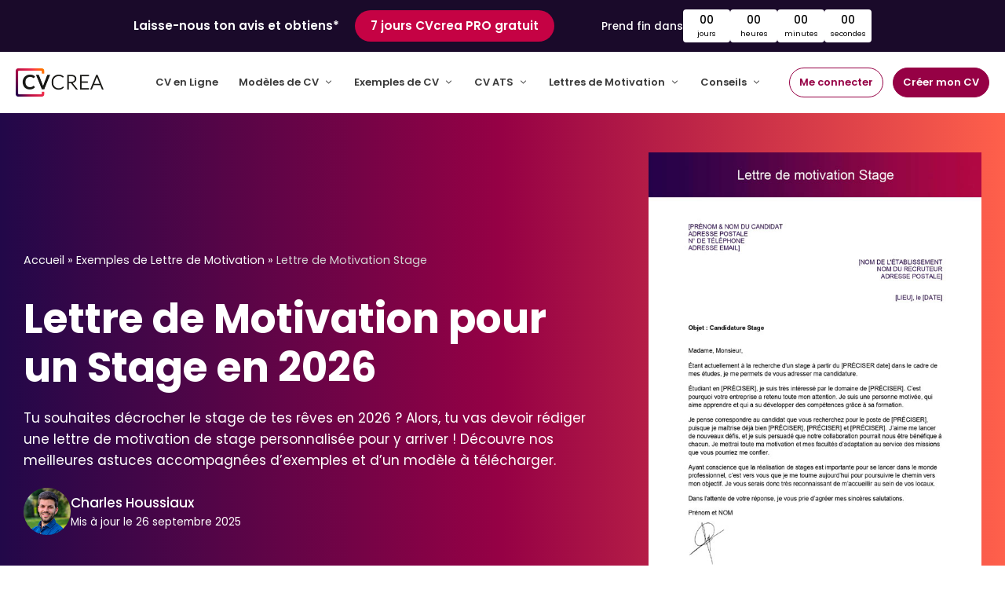

--- FILE ---
content_type: text/html; charset=UTF-8
request_url: https://cvcrea.fr/exemples-de-lettre-de-motivation/stage/
body_size: 45928
content:
<!DOCTYPE html>
<html lang="fr-FR">
<head><meta charset="UTF-8"><script>if(navigator.userAgent.match(/MSIE|Internet Explorer/i)||navigator.userAgent.match(/Trident\/7\..*?rv:11/i)){var href=document.location.href;if(!href.match(/[?&]nowprocket/)){if(href.indexOf("?")==-1){if(href.indexOf("#")==-1){document.location.href=href+"?nowprocket=1"}else{document.location.href=href.replace("#","?nowprocket=1#")}}else{if(href.indexOf("#")==-1){document.location.href=href+"&nowprocket=1"}else{document.location.href=href.replace("#","&nowprocket=1#")}}}}</script><script>(()=>{class RocketLazyLoadScripts{constructor(){this.v="2.0.4",this.userEvents=["keydown","keyup","mousedown","mouseup","mousemove","mouseover","mouseout","touchmove","touchstart","touchend","touchcancel","wheel","click","dblclick","input"],this.attributeEvents=["onblur","onclick","oncontextmenu","ondblclick","onfocus","onmousedown","onmouseenter","onmouseleave","onmousemove","onmouseout","onmouseover","onmouseup","onmousewheel","onscroll","onsubmit"]}async t(){this.i(),this.o(),/iP(ad|hone)/.test(navigator.userAgent)&&this.h(),this.u(),this.l(this),this.m(),this.k(this),this.p(this),this._(),await Promise.all([this.R(),this.L()]),this.lastBreath=Date.now(),this.S(this),this.P(),this.D(),this.O(),this.M(),await this.C(this.delayedScripts.normal),await this.C(this.delayedScripts.defer),await this.C(this.delayedScripts.async),await this.T(),await this.F(),await this.j(),await this.A(),window.dispatchEvent(new Event("rocket-allScriptsLoaded")),this.everythingLoaded=!0,this.lastTouchEnd&&await new Promise(t=>setTimeout(t,500-Date.now()+this.lastTouchEnd)),this.I(),this.H(),this.U(),this.W()}i(){this.CSPIssue=sessionStorage.getItem("rocketCSPIssue"),document.addEventListener("securitypolicyviolation",t=>{this.CSPIssue||"script-src-elem"!==t.violatedDirective||"data"!==t.blockedURI||(this.CSPIssue=!0,sessionStorage.setItem("rocketCSPIssue",!0))},{isRocket:!0})}o(){window.addEventListener("pageshow",t=>{this.persisted=t.persisted,this.realWindowLoadedFired=!0},{isRocket:!0}),window.addEventListener("pagehide",()=>{this.onFirstUserAction=null},{isRocket:!0})}h(){let t;function e(e){t=e}window.addEventListener("touchstart",e,{isRocket:!0}),window.addEventListener("touchend",function i(o){o.changedTouches[0]&&t.changedTouches[0]&&Math.abs(o.changedTouches[0].pageX-t.changedTouches[0].pageX)<10&&Math.abs(o.changedTouches[0].pageY-t.changedTouches[0].pageY)<10&&o.timeStamp-t.timeStamp<200&&(window.removeEventListener("touchstart",e,{isRocket:!0}),window.removeEventListener("touchend",i,{isRocket:!0}),"INPUT"===o.target.tagName&&"text"===o.target.type||(o.target.dispatchEvent(new TouchEvent("touchend",{target:o.target,bubbles:!0})),o.target.dispatchEvent(new MouseEvent("mouseover",{target:o.target,bubbles:!0})),o.target.dispatchEvent(new PointerEvent("click",{target:o.target,bubbles:!0,cancelable:!0,detail:1,clientX:o.changedTouches[0].clientX,clientY:o.changedTouches[0].clientY})),event.preventDefault()))},{isRocket:!0})}q(t){this.userActionTriggered||("mousemove"!==t.type||this.firstMousemoveIgnored?"keyup"===t.type||"mouseover"===t.type||"mouseout"===t.type||(this.userActionTriggered=!0,this.onFirstUserAction&&this.onFirstUserAction()):this.firstMousemoveIgnored=!0),"click"===t.type&&t.preventDefault(),t.stopPropagation(),t.stopImmediatePropagation(),"touchstart"===this.lastEvent&&"touchend"===t.type&&(this.lastTouchEnd=Date.now()),"click"===t.type&&(this.lastTouchEnd=0),this.lastEvent=t.type,t.composedPath&&t.composedPath()[0].getRootNode()instanceof ShadowRoot&&(t.rocketTarget=t.composedPath()[0]),this.savedUserEvents.push(t)}u(){this.savedUserEvents=[],this.userEventHandler=this.q.bind(this),this.userEvents.forEach(t=>window.addEventListener(t,this.userEventHandler,{passive:!1,isRocket:!0})),document.addEventListener("visibilitychange",this.userEventHandler,{isRocket:!0})}U(){this.userEvents.forEach(t=>window.removeEventListener(t,this.userEventHandler,{passive:!1,isRocket:!0})),document.removeEventListener("visibilitychange",this.userEventHandler,{isRocket:!0}),this.savedUserEvents.forEach(t=>{(t.rocketTarget||t.target).dispatchEvent(new window[t.constructor.name](t.type,t))})}m(){const t="return false",e=Array.from(this.attributeEvents,t=>"data-rocket-"+t),i="["+this.attributeEvents.join("],[")+"]",o="[data-rocket-"+this.attributeEvents.join("],[data-rocket-")+"]",s=(e,i,o)=>{o&&o!==t&&(e.setAttribute("data-rocket-"+i,o),e["rocket"+i]=new Function("event",o),e.setAttribute(i,t))};new MutationObserver(t=>{for(const n of t)"attributes"===n.type&&(n.attributeName.startsWith("data-rocket-")||this.everythingLoaded?n.attributeName.startsWith("data-rocket-")&&this.everythingLoaded&&this.N(n.target,n.attributeName.substring(12)):s(n.target,n.attributeName,n.target.getAttribute(n.attributeName))),"childList"===n.type&&n.addedNodes.forEach(t=>{if(t.nodeType===Node.ELEMENT_NODE)if(this.everythingLoaded)for(const i of[t,...t.querySelectorAll(o)])for(const t of i.getAttributeNames())e.includes(t)&&this.N(i,t.substring(12));else for(const e of[t,...t.querySelectorAll(i)])for(const t of e.getAttributeNames())this.attributeEvents.includes(t)&&s(e,t,e.getAttribute(t))})}).observe(document,{subtree:!0,childList:!0,attributeFilter:[...this.attributeEvents,...e]})}I(){this.attributeEvents.forEach(t=>{document.querySelectorAll("[data-rocket-"+t+"]").forEach(e=>{this.N(e,t)})})}N(t,e){const i=t.getAttribute("data-rocket-"+e);i&&(t.setAttribute(e,i),t.removeAttribute("data-rocket-"+e))}k(t){Object.defineProperty(HTMLElement.prototype,"onclick",{get(){return this.rocketonclick||null},set(e){this.rocketonclick=e,this.setAttribute(t.everythingLoaded?"onclick":"data-rocket-onclick","this.rocketonclick(event)")}})}S(t){function e(e,i){let o=e[i];e[i]=null,Object.defineProperty(e,i,{get:()=>o,set(s){t.everythingLoaded?o=s:e["rocket"+i]=o=s}})}e(document,"onreadystatechange"),e(window,"onload"),e(window,"onpageshow");try{Object.defineProperty(document,"readyState",{get:()=>t.rocketReadyState,set(e){t.rocketReadyState=e},configurable:!0}),document.readyState="loading"}catch(t){console.log("WPRocket DJE readyState conflict, bypassing")}}l(t){this.originalAddEventListener=EventTarget.prototype.addEventListener,this.originalRemoveEventListener=EventTarget.prototype.removeEventListener,this.savedEventListeners=[],EventTarget.prototype.addEventListener=function(e,i,o){o&&o.isRocket||!t.B(e,this)&&!t.userEvents.includes(e)||t.B(e,this)&&!t.userActionTriggered||e.startsWith("rocket-")||t.everythingLoaded?t.originalAddEventListener.call(this,e,i,o):(t.savedEventListeners.push({target:this,remove:!1,type:e,func:i,options:o}),"mouseenter"!==e&&"mouseleave"!==e||t.originalAddEventListener.call(this,e,t.savedUserEvents.push,o))},EventTarget.prototype.removeEventListener=function(e,i,o){o&&o.isRocket||!t.B(e,this)&&!t.userEvents.includes(e)||t.B(e,this)&&!t.userActionTriggered||e.startsWith("rocket-")||t.everythingLoaded?t.originalRemoveEventListener.call(this,e,i,o):t.savedEventListeners.push({target:this,remove:!0,type:e,func:i,options:o})}}J(t,e){this.savedEventListeners=this.savedEventListeners.filter(i=>{let o=i.type,s=i.target||window;return e!==o||t!==s||(this.B(o,s)&&(i.type="rocket-"+o),this.$(i),!1)})}H(){EventTarget.prototype.addEventListener=this.originalAddEventListener,EventTarget.prototype.removeEventListener=this.originalRemoveEventListener,this.savedEventListeners.forEach(t=>this.$(t))}$(t){t.remove?this.originalRemoveEventListener.call(t.target,t.type,t.func,t.options):this.originalAddEventListener.call(t.target,t.type,t.func,t.options)}p(t){let e;function i(e){return t.everythingLoaded?e:e.split(" ").map(t=>"load"===t||t.startsWith("load.")?"rocket-jquery-load":t).join(" ")}function o(o){function s(e){const s=o.fn[e];o.fn[e]=o.fn.init.prototype[e]=function(){return this[0]===window&&t.userActionTriggered&&("string"==typeof arguments[0]||arguments[0]instanceof String?arguments[0]=i(arguments[0]):"object"==typeof arguments[0]&&Object.keys(arguments[0]).forEach(t=>{const e=arguments[0][t];delete arguments[0][t],arguments[0][i(t)]=e})),s.apply(this,arguments),this}}if(o&&o.fn&&!t.allJQueries.includes(o)){const e={DOMContentLoaded:[],"rocket-DOMContentLoaded":[]};for(const t in e)document.addEventListener(t,()=>{e[t].forEach(t=>t())},{isRocket:!0});o.fn.ready=o.fn.init.prototype.ready=function(i){function s(){parseInt(o.fn.jquery)>2?setTimeout(()=>i.bind(document)(o)):i.bind(document)(o)}return"function"==typeof i&&(t.realDomReadyFired?!t.userActionTriggered||t.fauxDomReadyFired?s():e["rocket-DOMContentLoaded"].push(s):e.DOMContentLoaded.push(s)),o([])},s("on"),s("one"),s("off"),t.allJQueries.push(o)}e=o}t.allJQueries=[],o(window.jQuery),Object.defineProperty(window,"jQuery",{get:()=>e,set(t){o(t)}})}P(){const t=new Map;document.write=document.writeln=function(e){const i=document.currentScript,o=document.createRange(),s=i.parentElement;let n=t.get(i);void 0===n&&(n=i.nextSibling,t.set(i,n));const c=document.createDocumentFragment();o.setStart(c,0),c.appendChild(o.createContextualFragment(e)),s.insertBefore(c,n)}}async R(){return new Promise(t=>{this.userActionTriggered?t():this.onFirstUserAction=t})}async L(){return new Promise(t=>{document.addEventListener("DOMContentLoaded",()=>{this.realDomReadyFired=!0,t()},{isRocket:!0})})}async j(){return this.realWindowLoadedFired?Promise.resolve():new Promise(t=>{window.addEventListener("load",t,{isRocket:!0})})}M(){this.pendingScripts=[];this.scriptsMutationObserver=new MutationObserver(t=>{for(const e of t)e.addedNodes.forEach(t=>{"SCRIPT"!==t.tagName||t.noModule||t.isWPRocket||this.pendingScripts.push({script:t,promise:new Promise(e=>{const i=()=>{const i=this.pendingScripts.findIndex(e=>e.script===t);i>=0&&this.pendingScripts.splice(i,1),e()};t.addEventListener("load",i,{isRocket:!0}),t.addEventListener("error",i,{isRocket:!0}),setTimeout(i,1e3)})})})}),this.scriptsMutationObserver.observe(document,{childList:!0,subtree:!0})}async F(){await this.X(),this.pendingScripts.length?(await this.pendingScripts[0].promise,await this.F()):this.scriptsMutationObserver.disconnect()}D(){this.delayedScripts={normal:[],async:[],defer:[]},document.querySelectorAll("script[type$=rocketlazyloadscript]").forEach(t=>{t.hasAttribute("data-rocket-src")?t.hasAttribute("async")&&!1!==t.async?this.delayedScripts.async.push(t):t.hasAttribute("defer")&&!1!==t.defer||"module"===t.getAttribute("data-rocket-type")?this.delayedScripts.defer.push(t):this.delayedScripts.normal.push(t):this.delayedScripts.normal.push(t)})}async _(){await this.L();let t=[];document.querySelectorAll("script[type$=rocketlazyloadscript][data-rocket-src]").forEach(e=>{let i=e.getAttribute("data-rocket-src");if(i&&!i.startsWith("data:")){i.startsWith("//")&&(i=location.protocol+i);try{const o=new URL(i).origin;o!==location.origin&&t.push({src:o,crossOrigin:e.crossOrigin||"module"===e.getAttribute("data-rocket-type")})}catch(t){}}}),t=[...new Map(t.map(t=>[JSON.stringify(t),t])).values()],this.Y(t,"preconnect")}async G(t){if(await this.K(),!0!==t.noModule||!("noModule"in HTMLScriptElement.prototype))return new Promise(e=>{let i;function o(){(i||t).setAttribute("data-rocket-status","executed"),e()}try{if(navigator.userAgent.includes("Firefox/")||""===navigator.vendor||this.CSPIssue)i=document.createElement("script"),[...t.attributes].forEach(t=>{let e=t.nodeName;"type"!==e&&("data-rocket-type"===e&&(e="type"),"data-rocket-src"===e&&(e="src"),i.setAttribute(e,t.nodeValue))}),t.text&&(i.text=t.text),t.nonce&&(i.nonce=t.nonce),i.hasAttribute("src")?(i.addEventListener("load",o,{isRocket:!0}),i.addEventListener("error",()=>{i.setAttribute("data-rocket-status","failed-network"),e()},{isRocket:!0}),setTimeout(()=>{i.isConnected||e()},1)):(i.text=t.text,o()),i.isWPRocket=!0,t.parentNode.replaceChild(i,t);else{const i=t.getAttribute("data-rocket-type"),s=t.getAttribute("data-rocket-src");i?(t.type=i,t.removeAttribute("data-rocket-type")):t.removeAttribute("type"),t.addEventListener("load",o,{isRocket:!0}),t.addEventListener("error",i=>{this.CSPIssue&&i.target.src.startsWith("data:")?(console.log("WPRocket: CSP fallback activated"),t.removeAttribute("src"),this.G(t).then(e)):(t.setAttribute("data-rocket-status","failed-network"),e())},{isRocket:!0}),s?(t.fetchPriority="high",t.removeAttribute("data-rocket-src"),t.src=s):t.src="data:text/javascript;base64,"+window.btoa(unescape(encodeURIComponent(t.text)))}}catch(i){t.setAttribute("data-rocket-status","failed-transform"),e()}});t.setAttribute("data-rocket-status","skipped")}async C(t){const e=t.shift();return e?(e.isConnected&&await this.G(e),this.C(t)):Promise.resolve()}O(){this.Y([...this.delayedScripts.normal,...this.delayedScripts.defer,...this.delayedScripts.async],"preload")}Y(t,e){this.trash=this.trash||[];let i=!0;var o=document.createDocumentFragment();t.forEach(t=>{const s=t.getAttribute&&t.getAttribute("data-rocket-src")||t.src;if(s&&!s.startsWith("data:")){const n=document.createElement("link");n.href=s,n.rel=e,"preconnect"!==e&&(n.as="script",n.fetchPriority=i?"high":"low"),t.getAttribute&&"module"===t.getAttribute("data-rocket-type")&&(n.crossOrigin=!0),t.crossOrigin&&(n.crossOrigin=t.crossOrigin),t.integrity&&(n.integrity=t.integrity),t.nonce&&(n.nonce=t.nonce),o.appendChild(n),this.trash.push(n),i=!1}}),document.head.appendChild(o)}W(){this.trash.forEach(t=>t.remove())}async T(){try{document.readyState="interactive"}catch(t){}this.fauxDomReadyFired=!0;try{await this.K(),this.J(document,"readystatechange"),document.dispatchEvent(new Event("rocket-readystatechange")),await this.K(),document.rocketonreadystatechange&&document.rocketonreadystatechange(),await this.K(),this.J(document,"DOMContentLoaded"),document.dispatchEvent(new Event("rocket-DOMContentLoaded")),await this.K(),this.J(window,"DOMContentLoaded"),window.dispatchEvent(new Event("rocket-DOMContentLoaded"))}catch(t){console.error(t)}}async A(){try{document.readyState="complete"}catch(t){}try{await this.K(),this.J(document,"readystatechange"),document.dispatchEvent(new Event("rocket-readystatechange")),await this.K(),document.rocketonreadystatechange&&document.rocketonreadystatechange(),await this.K(),this.J(window,"load"),window.dispatchEvent(new Event("rocket-load")),await this.K(),window.rocketonload&&window.rocketonload(),await this.K(),this.allJQueries.forEach(t=>t(window).trigger("rocket-jquery-load")),await this.K(),this.J(window,"pageshow");const t=new Event("rocket-pageshow");t.persisted=this.persisted,window.dispatchEvent(t),await this.K(),window.rocketonpageshow&&window.rocketonpageshow({persisted:this.persisted})}catch(t){console.error(t)}}async K(){Date.now()-this.lastBreath>45&&(await this.X(),this.lastBreath=Date.now())}async X(){return document.hidden?new Promise(t=>setTimeout(t)):new Promise(t=>requestAnimationFrame(t))}B(t,e){return e===document&&"readystatechange"===t||(e===document&&"DOMContentLoaded"===t||(e===window&&"DOMContentLoaded"===t||(e===window&&"load"===t||e===window&&"pageshow"===t)))}static run(){(new RocketLazyLoadScripts).t()}}RocketLazyLoadScripts.run()})();</script>
	
	<meta name='robots' content='index, follow, max-image-preview:large, max-snippet:-1, max-video-preview:-1' />
<link rel="preload" href="https://cvcrea.fr/wp-content/plugins/rate-my-post/public/css/fonts/ratemypost.ttf" type="font/ttf" as="font" crossorigin="anonymous"><meta name="viewport" content="width=device-width, initial-scale=1">
	<!-- This site is optimized with the Yoast SEO Premium plugin v26.5 (Yoast SEO v26.5) - https://yoast.com/wordpress/plugins/seo/ -->
	<title>Lettre de Motivation Stage 2026 : Exemple à Télécharger</title>
<link data-rocket-prefetch href="https://analytics.tiktok.com" rel="dns-prefetch">
<link data-rocket-prefetch href="https://connect.facebook.net" rel="dns-prefetch">
<link data-rocket-prefetch href="https://www.googletagmanager.com" rel="dns-prefetch">
<link data-rocket-prefetch href="https://fonts.googleapis.com" rel="dns-prefetch">
<link data-rocket-prefetch href="https://fonts.gstatic.com" rel="dns-prefetch">
<link data-rocket-preload as="style" href="https://fonts.googleapis.com/css?family=Poppins%3A300%2Cregular%2C500%2C600%2C700&#038;display=swap" rel="preload">
<link href="https://fonts.googleapis.com/css?family=Poppins%3A300%2Cregular%2C500%2C600%2C700&#038;display=swap" media="print" onload="this.media=&#039;all&#039;" rel="stylesheet">
<style id="wpr-usedcss">img:is([sizes=auto i],[sizes^="auto," i]){contain-intrinsic-size:3000px 1500px}img.emoji{display:inline!important;border:none!important;box-shadow:none!important;height:1em!important;width:1em!important;margin:0 .07em!important;vertical-align:-.1em!important;background:0 0!important;padding:0!important}:root{--wp-block-synced-color:#7a00df;--wp-block-synced-color--rgb:122,0,223;--wp-bound-block-color:var(--wp-block-synced-color);--wp-editor-canvas-background:#ddd;--wp-admin-theme-color:#007cba;--wp-admin-theme-color--rgb:0,124,186;--wp-admin-theme-color-darker-10:#006ba1;--wp-admin-theme-color-darker-10--rgb:0,107,160.5;--wp-admin-theme-color-darker-20:#005a87;--wp-admin-theme-color-darker-20--rgb:0,90,135;--wp-admin-border-width-focus:2px}@media (min-resolution:192dpi){:root{--wp-admin-border-width-focus:1.5px}}.wp-element-button{cursor:pointer}:root{--wp--preset--font-size--normal:16px;--wp--preset--font-size--huge:42px}.aligncenter{clear:both}.screen-reader-text{border:0;clip-path:inset(50%);height:1px;margin:-1px;overflow:hidden;padding:0;position:absolute;width:1px;word-wrap:normal!important}.screen-reader-text:focus{background-color:#ddd;clip-path:none;color:#444;display:block;font-size:1em;height:auto;left:5px;line-height:normal;padding:15px 23px 14px;text-decoration:none;top:5px;width:auto;z-index:100000}html :where(.has-border-color){border-style:solid}html :where([style*=border-top-color]){border-top-style:solid}html :where([style*=border-right-color]){border-right-style:solid}html :where([style*=border-bottom-color]){border-bottom-style:solid}html :where([style*=border-left-color]){border-left-style:solid}html :where([style*=border-width]){border-style:solid}html :where([style*=border-top-width]){border-top-style:solid}html :where([style*=border-right-width]){border-right-style:solid}html :where([style*=border-bottom-width]){border-bottom-style:solid}html :where([style*=border-left-width]){border-left-style:solid}html :where(img[class*=wp-image-]){height:auto;max-width:100%}:where(figure){margin:0 0 1em}html :where(.is-position-sticky){--wp-admin--admin-bar--position-offset:var(--wp-admin--admin-bar--height,0px)}@media screen and (max-width:600px){html :where(.is-position-sticky){--wp-admin--admin-bar--position-offset:0px}}.wp-block-button__link{align-content:center;box-sizing:border-box;cursor:pointer;display:inline-block;height:100%;text-align:center;word-break:break-word}.wp-block-button__link.aligncenter{text-align:center}:where(.wp-block-button__link){border-radius:9999px;box-shadow:none;padding:calc(.667em + 2px) calc(1.333em + 2px);text-decoration:none}:root :where(.wp-block-button .wp-block-button__link.is-style-outline),:root :where(.wp-block-button.is-style-outline>.wp-block-button__link){border:2px solid;padding:.667em 1.333em}:root :where(.wp-block-button .wp-block-button__link.is-style-outline:not(.has-text-color)),:root :where(.wp-block-button.is-style-outline>.wp-block-button__link:not(.has-text-color)){color:currentColor}:root :where(.wp-block-button .wp-block-button__link.is-style-outline:not(.has-background)),:root :where(.wp-block-button.is-style-outline>.wp-block-button__link:not(.has-background)){background-color:initial;background-image:none}.wp-block-image>a,.wp-block-image>figure>a{display:inline-block}.wp-block-image img{box-sizing:border-box;height:auto;max-width:100%;vertical-align:bottom}@media not (prefers-reduced-motion){.wp-block-image img.hide{visibility:hidden}.wp-block-image img.show{animation:.4s show-content-image}}.wp-block-image.aligncenter{text-align:center}.wp-block-image .aligncenter,.wp-block-image.aligncenter{display:table}.wp-block-image .aligncenter{margin-left:auto;margin-right:auto}.wp-block-image :where(figcaption){margin-bottom:1em;margin-top:.5em}:root :where(.wp-block-image.is-style-rounded img,.wp-block-image .is-style-rounded img){border-radius:9999px}.wp-block-image figure{margin:0}@keyframes show-content-image{0%{visibility:hidden}99%{visibility:hidden}to{visibility:visible}}ol,ul{box-sizing:border-box}:root :where(.wp-block-list.has-background){padding:1.25em 2.375em}.wp-block-buttons{box-sizing:border-box}.wp-block-buttons>.wp-block-button{display:inline-block;margin:0}.wp-block-buttons.is-content-justification-center{justify-content:center}.wp-block-buttons.aligncenter{text-align:center}.wp-block-buttons:not(.is-content-justification-space-between,.is-content-justification-right,.is-content-justification-left,.is-content-justification-center) .wp-block-button.aligncenter{margin-left:auto;margin-right:auto;width:100%}.wp-block-buttons .wp-block-button__link{width:100%}.wp-block-button.aligncenter{text-align:center}.wp-block-embed{overflow-wrap:break-word}.wp-block-embed :where(figcaption){margin-bottom:1em;margin-top:.5em}.wp-block-embed iframe{max-width:100%}.wp-block-embed__wrapper{position:relative}.wp-embed-responsive .wp-has-aspect-ratio .wp-block-embed__wrapper:before{content:"";display:block;padding-top:50%}.wp-embed-responsive .wp-has-aspect-ratio iframe{bottom:0;height:100%;left:0;position:absolute;right:0;top:0;width:100%}.wp-embed-responsive .wp-embed-aspect-16-9 .wp-block-embed__wrapper:before{padding-top:56.25%}:root :where(p.has-background){padding:1.25em 2.375em}:where(p.has-text-color:not(.has-link-color)) a{color:inherit}.wp-block-quote{box-sizing:border-box;overflow-wrap:break-word}:root{--wp--preset--aspect-ratio--square:1;--wp--preset--aspect-ratio--4-3:4/3;--wp--preset--aspect-ratio--3-4:3/4;--wp--preset--aspect-ratio--3-2:3/2;--wp--preset--aspect-ratio--2-3:2/3;--wp--preset--aspect-ratio--16-9:16/9;--wp--preset--aspect-ratio--9-16:9/16;--wp--preset--color--black:#000000;--wp--preset--color--cyan-bluish-gray:#abb8c3;--wp--preset--color--white:#ffffff;--wp--preset--color--pale-pink:#f78da7;--wp--preset--color--vivid-red:#cf2e2e;--wp--preset--color--luminous-vivid-orange:#ff6900;--wp--preset--color--luminous-vivid-amber:#fcb900;--wp--preset--color--light-green-cyan:#7bdcb5;--wp--preset--color--vivid-green-cyan:#00d084;--wp--preset--color--pale-cyan-blue:#8ed1fc;--wp--preset--color--vivid-cyan-blue:#0693e3;--wp--preset--color--vivid-purple:#9b51e0;--wp--preset--color--contrast:var(--contrast);--wp--preset--color--contrast-2:var(--contrast-2);--wp--preset--color--contrast-3:var(--contrast-3);--wp--preset--color--base:var(--base);--wp--preset--color--base-2:var(--base-2);--wp--preset--color--base-3:var(--base-3);--wp--preset--color--accent:var(--accent);--wp--preset--gradient--vivid-cyan-blue-to-vivid-purple:linear-gradient(135deg,rgb(6, 147, 227) 0%,rgb(155, 81, 224) 100%);--wp--preset--gradient--light-green-cyan-to-vivid-green-cyan:linear-gradient(135deg,rgb(122, 220, 180) 0%,rgb(0, 208, 130) 100%);--wp--preset--gradient--luminous-vivid-amber-to-luminous-vivid-orange:linear-gradient(135deg,rgb(252, 185, 0) 0%,rgb(255, 105, 0) 100%);--wp--preset--gradient--luminous-vivid-orange-to-vivid-red:linear-gradient(135deg,rgb(255, 105, 0) 0%,rgb(207, 46, 46) 100%);--wp--preset--gradient--very-light-gray-to-cyan-bluish-gray:linear-gradient(135deg,rgb(238, 238, 238) 0%,rgb(169, 184, 195) 100%);--wp--preset--gradient--cool-to-warm-spectrum:linear-gradient(135deg,rgb(74, 234, 220) 0%,rgb(151, 120, 209) 20%,rgb(207, 42, 186) 40%,rgb(238, 44, 130) 60%,rgb(251, 105, 98) 80%,rgb(254, 248, 76) 100%);--wp--preset--gradient--blush-light-purple:linear-gradient(135deg,rgb(255, 206, 236) 0%,rgb(152, 150, 240) 100%);--wp--preset--gradient--blush-bordeaux:linear-gradient(135deg,rgb(254, 205, 165) 0%,rgb(254, 45, 45) 50%,rgb(107, 0, 62) 100%);--wp--preset--gradient--luminous-dusk:linear-gradient(135deg,rgb(255, 203, 112) 0%,rgb(199, 81, 192) 50%,rgb(65, 88, 208) 100%);--wp--preset--gradient--pale-ocean:linear-gradient(135deg,rgb(255, 245, 203) 0%,rgb(182, 227, 212) 50%,rgb(51, 167, 181) 100%);--wp--preset--gradient--electric-grass:linear-gradient(135deg,rgb(202, 248, 128) 0%,rgb(113, 206, 126) 100%);--wp--preset--gradient--midnight:linear-gradient(135deg,rgb(2, 3, 129) 0%,rgb(40, 116, 252) 100%);--wp--preset--font-size--small:13px;--wp--preset--font-size--medium:20px;--wp--preset--font-size--large:36px;--wp--preset--font-size--x-large:42px;--wp--preset--spacing--20:0.44rem;--wp--preset--spacing--30:0.67rem;--wp--preset--spacing--40:1rem;--wp--preset--spacing--50:1.5rem;--wp--preset--spacing--60:2.25rem;--wp--preset--spacing--70:3.38rem;--wp--preset--spacing--80:5.06rem;--wp--preset--shadow--natural:6px 6px 9px rgba(0, 0, 0, .2);--wp--preset--shadow--deep:12px 12px 50px rgba(0, 0, 0, .4);--wp--preset--shadow--sharp:6px 6px 0px rgba(0, 0, 0, .2);--wp--preset--shadow--outlined:6px 6px 0px -3px rgb(255, 255, 255),6px 6px rgb(0, 0, 0);--wp--preset--shadow--crisp:6px 6px 0px rgb(0, 0, 0)}:where(.is-layout-flex){gap:.5em}:where(.is-layout-grid){gap:.5em}body .is-layout-flex{display:flex}.is-layout-flex{flex-wrap:wrap;align-items:center}.is-layout-flex>:is(*,div){margin:0}:where(.wp-block-columns.is-layout-flex){gap:2em}:where(.wp-block-columns.is-layout-grid){gap:2em}:where(.wp-block-post-template.is-layout-flex){gap:1.25em}:where(.wp-block-post-template.is-layout-grid){gap:1.25em}.wp-container-core-buttons-is-layout-16018d1d{justify-content:center}.wp-block-button__link{color:#fff;background-color:#32373c;border-radius:9999px;box-shadow:none;text-decoration:none;padding:calc(.667em + 2px) calc(1.333em + 2px);font-size:1.125em}.rmp-widgets-container p:empty:before{display:none}@font-face{font-family:ratemypost;src:url(https://cvcrea.fr/wp-content/plugins/rate-my-post/public/css/fonts/ratemypost.eot);src:url(https://cvcrea.fr/wp-content/plugins/rate-my-post/public/css/fonts/ratemypost.eot#iefix) format("embedded-opentype"),url(https://cvcrea.fr/wp-content/plugins/rate-my-post/public/css/fonts/ratemypost.ttf) format("truetype"),url(https://cvcrea.fr/wp-content/plugins/rate-my-post/public/css/fonts/ratemypost.woff) format("woff"),url(https://cvcrea.fr/wp-content/plugins/rate-my-post/public/css/fonts/ratemypost.svg#ratemypost) format("svg");font-weight:400;font-style:normal;font-display:swap}[class*=\ rmp-icon--],[class^=rmp-icon--]{speak:none;font-variant:normal;text-transform:none;-webkit-font-smoothing:antialiased;-moz-osx-font-smoothing:grayscale;font-style:normal;font-weight:400;line-height:1;font-family:ratemypost!important}.rmp-widgets-container.rmp-wp-plugin.rmp-main-container{text-align:center;margin:1rem 0}.rmp-widgets-container.rmp-wp-plugin.rmp-main-container p{margin:0}.rmp-widgets-container.rmp-wp-plugin.rmp-main-container .rmp-rating-widget--hidden{display:none}.rmp-widgets-container.rmp-wp-plugin.rmp-main-container .rmp-rating-widget__icons{margin:0 0 .4rem}.rmp-widgets-container.rmp-wp-plugin.rmp-main-container .rmp-rating-widget__icons-list{margin:0;padding:0;list-style-type:none}.rmp-widgets-container.rmp-wp-plugin.rmp-main-container .rmp-rating-widget__icons-list:before{content:""}.rmp-widgets-container.rmp-wp-plugin.rmp-main-container .rmp-rating-widget__icons-list__icon{margin:0;display:inline-block}.rmp-widgets-container.rmp-wp-plugin.rmp-main-container .rmp-rating-widget__hover-text{margin:0 0 .4rem}.rmp-widgets-container.rmp-wp-plugin.rmp-main-container .rmp-rating-widget__submit-btn{display:none}.rmp-widgets-container.rmp-wp-plugin.rmp-main-container .rmp-rating-widget__submit-btn--visible{display:inline-block}.rmp-widgets-container.rmp-wp-plugin.rmp-main-container .rmp-rating-widget__results{margin:0 0 .4rem}.rmp-widgets-container.rmp-wp-plugin.rmp-main-container .rmp-rating-widget__results--hidden{margin:0;display:none}.rmp-widgets-container.rmp-wp-plugin.rmp-main-container .rmp-rating-widget__not-rated{margin:0 0 .4rem}.rmp-widgets-container.rmp-wp-plugin.rmp-main-container .rmp-rating-widget__not-rated--hidden{margin:0;display:none}.rmp-widgets-container.rmp-wp-plugin.rmp-main-container .rmp-rating-widget__msg{margin:.4rem 0}.rmp-widgets-container.rmp-wp-plugin.rmp-main-container .rmp-rating-widget__msg--alert{color:#dc3545}.rmp-widgets-container.rmp-wp-plugin.rmp-main-container .rmp-feedback-widget--visible{display:block}.rmp-widgets-container.rmp-wp-plugin.rmp-main-container .rmp-feedback-widget__msg--alert{color:#dc3545}.rmp-widgets-container.rmp-wp-plugin.rmp-main-container .rmp-feedback-widget__loader--visible{display:block}.rmp-widgets-container.rmp-wp-plugin.rmp-main-container .rmp-social-widget--visible{display:block}.rmp-icon--star:before{content:""}.rmp-icon--ratings{color:#ccc;font-size:1rem}.rmp-rating-widget .rmp-icon--ratings{font-size:2.5rem}.rmp-icon--full-highlight{color:#ff912c}.rmp-rating-widget .rmp-icon--full-highlight{color:#ffe699}.rmp-icon--half-highlight{background:linear-gradient(90deg,#ff912c 50%,#ccc 50%);-webkit-text-fill-color:transparent;-webkit-background-clip:text}.rmp-rating-widget .rmp-icon--half-highlight{background:linear-gradient(90deg,#ffe699 50%,#ccc 50%);-webkit-text-fill-color:transparent;-webkit-background-clip:text}@media (hover:hover){.rmp-rating-widget .rmp-icon--hovered{color:#ffcc36;-webkit-background-clip:initial;-webkit-text-fill-color:initial;background:0 0;transition:color .1s ease-in}}.rmp-rating-widget .rmp-icon--processing-rating{color:#ff912c;-webkit-background-clip:initial;-webkit-text-fill-color:initial;background:0 0}.rmp-heading{margin:0 0 .4rem}.rmp-heading--title{font-size:1.625rem;font-weight:400}.rmp-widgets-container.rmp-wp-plugin.rmp-main-container .rmp-heading{margin:0 0 .4rem}.rmp-btn{color:#fff;background-color:#ffcc36;border:none;margin-bottom:.4rem;padding:.5rem;font-size:1rem;text-decoration:none}.rmp-btn:focus,.rmp-btn:hover{background:initial;color:#fff;cursor:pointer;background-color:#ffd966;border:none;margin-bottom:.4rem;padding:.5rem;font-size:1rem;text-decoration:none}.footer-widgets-container{padding:40px}.inside-footer-widgets{display:flex}.inside-footer-widgets>div{flex:1 1 0}.site-footer .footer-widgets-container .inner-padding{padding:0 0 0 40px}.site-footer .footer-widgets-container .inside-footer-widgets{margin-left:-40px}.site-footer:not(.footer-bar-active) .copyright-bar{margin:0 auto}@media (max-width:768px){.inside-footer-widgets{flex-direction:column}.inside-footer-widgets>div:not(:last-child){margin-bottom:40px}.site-footer .footer-widgets .footer-widgets-container .inside-footer-widgets{margin:0}.site-footer .footer-widgets .footer-widgets-container .inner-padding{padding:0}}blockquote,body,fieldset,figure,h1,h2,h3,html,iframe,legend,li,ol,p,textarea,ul{margin:0;padding:0;border:0}html{font-family:sans-serif;-webkit-text-size-adjust:100%;-ms-text-size-adjust:100%;-webkit-font-smoothing:antialiased;-moz-osx-font-smoothing:grayscale}main{display:block}progress{vertical-align:baseline}html{box-sizing:border-box}*,::after,::before{box-sizing:inherit}button,input,optgroup,select,textarea{font-family:inherit;font-size:100%;margin:0}[type=search]{-webkit-appearance:textfield;outline-offset:-2px}[type=search]::-webkit-search-decoration{-webkit-appearance:none}::-moz-focus-inner{border-style:none;padding:0}body,button,input,select,textarea{font-family:-apple-system,system-ui,BlinkMacSystemFont,"Segoe UI",Helvetica,Arial,sans-serif,"Apple Color Emoji","Segoe UI Emoji","Segoe UI Symbol";font-weight:400;text-transform:none;font-size:17px;line-height:1.5}p{margin-bottom:1.5em}h1,h2,h3{font-family:inherit;font-size:100%;font-style:inherit;font-weight:inherit}blockquote{border-left:5px solid rgba(0,0,0,.05);padding:20px;font-size:1.2em;font-style:italic;margin:0 0 1.5em;position:relative}blockquote p:last-child{margin:0}table{border:1px solid rgba(0,0,0,.1)}table{border-collapse:separate;border-spacing:0;border-width:1px 0 0 1px;margin:0 0 1.5em;width:100%}fieldset{padding:0;border:0;min-width:inherit}fieldset legend{padding:0;margin-bottom:1.5em}h1{font-size:42px;margin-bottom:20px;line-height:1.2em;font-weight:400;text-transform:none}h2{font-size:35px;margin-bottom:20px;line-height:1.2em;font-weight:400;text-transform:none}h3{font-size:29px;margin-bottom:20px;line-height:1.2em;font-weight:400;text-transform:none}ol,ul{margin:0 0 1.5em 3em}ul{list-style:disc}ol{list-style:decimal}li>ol,li>ul{margin-bottom:0;margin-left:1.5em}strong{font-weight:700}em,i{font-style:italic}code{font:15px Monaco,Consolas,"Andale Mono","DejaVu Sans Mono",monospace}sup{font-size:75%;height:0;line-height:0;position:relative;vertical-align:baseline}sup{bottom:1ex}figure{margin:0}table{margin:0 0 1.5em;width:100%}img{height:auto;max-width:100%}button,input[type=button],input[type=submit]{background:#55555e;color:#fff;border:1px solid transparent;cursor:pointer;-webkit-appearance:button;padding:10px 20px}input[type=number],input[type=search],input[type=text],input[type=url],select,textarea{border:1px solid;border-radius:0;padding:10px 15px;max-width:100%}textarea{width:100%}a,button,input{transition:color .1s ease-in-out,background-color .1s ease-in-out}a{text-decoration:none}.button,.wp-block-button .wp-block-button__link{padding:10px 20px;display:inline-block}.wp-block-button .wp-block-button__link{font-size:inherit;line-height:inherit}.using-mouse :focus{outline:0}.using-mouse ::-moz-focus-inner{border:0}.aligncenter{clear:both;display:block;margin:0 auto}.size-full,.size-large{max-width:100%;height:auto}.screen-reader-text{border:0;clip:rect(1px,1px,1px,1px);clip-path:inset(50%);height:1px;margin:-1px;overflow:hidden;padding:0;position:absolute!important;width:1px;word-wrap:normal!important}.screen-reader-text:focus{background-color:#f1f1f1;border-radius:3px;box-shadow:0 0 2px 2px rgba(0,0,0,.6);clip:auto!important;clip-path:none;color:#21759b;display:block;font-size:.875rem;font-weight:700;height:auto;left:5px;line-height:normal;padding:15px 23px 14px;text-decoration:none;top:5px;width:auto;z-index:100000}#primary[tabindex="-1"]:focus{outline:0}.main-navigation{z-index:100;padding:0;clear:both;display:block}.main-navigation a{display:block;text-decoration:none;font-weight:400;text-transform:none;font-size:15px}.main-navigation ul{list-style:none;margin:0;padding-left:0}.main-navigation .main-nav ul li a{padding-left:20px;padding-right:20px;line-height:60px}.inside-navigation{position:relative}.main-navigation .inside-navigation{display:flex;align-items:center;flex-wrap:wrap;justify-content:space-between}.main-navigation .main-nav>ul{display:flex;flex-wrap:wrap;align-items:center}.main-navigation li{position:relative}.main-navigation .menu-bar-items{display:flex;align-items:center;font-size:15px}.main-navigation .menu-bar-items a{color:inherit}.main-navigation .menu-bar-item{position:relative}.main-navigation .menu-bar-item.search-item{z-index:20}.main-navigation .menu-bar-item>a{padding-left:20px;padding-right:20px;line-height:60px}.sidebar .main-navigation .main-nav{flex-basis:100%}.sidebar .main-navigation .main-nav>ul{flex-direction:column}.sidebar .main-navigation .menu-bar-items{margin:0 auto}.sidebar .main-navigation .menu-bar-items .search-item{order:10}.main-navigation ul ul{display:block;box-shadow:1px 1px 0 rgba(0,0,0,.1);float:left;position:absolute;left:-99999px;opacity:0;z-index:99999;width:200px;text-align:left;top:auto;transition:opacity 80ms linear;transition-delay:0s;pointer-events:none;height:0;overflow:hidden}.main-navigation ul ul a{display:block}.main-navigation ul ul li{width:100%}.main-navigation .main-nav ul ul li a{line-height:normal;padding:10px 20px;font-size:14px}.main-navigation .main-nav ul li.menu-item-has-children>a{padding-right:0;position:relative}.main-navigation.sub-menu-left ul ul{box-shadow:-1px 1px 0 rgba(0,0,0,.1)}.main-navigation.sub-menu-left .sub-menu{right:0}.main-navigation:not(.toggled) ul li.sfHover>ul,.main-navigation:not(.toggled) ul li:hover>ul{left:auto;opacity:1;transition-delay:150ms;pointer-events:auto;height:auto;overflow:visible}.main-navigation:not(.toggled) ul ul li.sfHover>ul,.main-navigation:not(.toggled) ul ul li:hover>ul{left:100%;top:0}.main-navigation.sub-menu-left:not(.toggled) ul ul li.sfHover>ul,.main-navigation.sub-menu-left:not(.toggled) ul ul li:hover>ul{right:100%;left:auto}.nav-float-right .main-navigation ul ul ul{top:0}.menu-item-has-children .dropdown-menu-toggle{display:inline-block;height:100%;clear:both;padding-right:20px;padding-left:10px}.menu-item-has-children ul .dropdown-menu-toggle{padding-top:10px;padding-bottom:10px;margin-top:-10px}.sidebar .menu-item-has-children .dropdown-menu-toggle,nav ul ul .menu-item-has-children .dropdown-menu-toggle{float:right}.sidebar .main-navigation.sub-menu-right ul li.sfHover ul,.sidebar .main-navigation.sub-menu-right ul li:hover ul{top:0;left:100%}.site-header{position:relative}.inside-header{padding:20px 40px}.site-logo{display:inline-block;max-width:100%}.site-header .header-image{vertical-align:middle}.inside-header{display:flex;align-items:center}.nav-float-right #site-navigation{margin-left:auto}.sticky{display:block}.entry-content:not(:first-child){margin-top:2em}.site-content{word-wrap:break-word}.entry-content>p:last-child{margin-bottom:0}iframe,object{max-width:100%}.widget select{max-width:100%}.footer-widgets .widget :last-child,.sidebar .widget :last-child{margin-bottom:0}.widget-title{margin-bottom:30px;font-size:20px;line-height:1.5;font-weight:400;text-transform:none}.widget ol,.widget ul{margin:0}.widget .search-field{width:100%}.footer-widgets .widget{margin-bottom:30px}.footer-widgets .widget:last-child,.sidebar .widget:last-child{margin-bottom:0}.widget ul li{list-style-type:none;position:relative;margin-bottom:.5em}.widget ul li ul{margin-left:1em;margin-top:.5em}.site-content{display:flex}.grid-container{margin-left:auto;margin-right:auto;max-width:1200px}.sidebar .widget,.site-main>*{margin-bottom:20px}.separate-containers .inside-article{padding:40px}.separate-containers .site-main{margin:20px}.separate-containers.no-sidebar .site-main{margin-left:0;margin-right:0}.separate-containers .site-main>:last-child{margin-bottom:0}.sidebar .grid-container{max-width:100%;width:100%}.inside-site-info{display:flex;align-items:center;justify-content:center;padding:20px 40px}.site-info{text-align:center;font-size:15px}.featured-image{line-height:0}.separate-containers .featured-image{margin-top:20px}.separate-containers .inside-article>.featured-image{margin-top:0;margin-bottom:2em}.gp-icon{display:inline-flex;align-self:center}.gp-icon svg{height:1em;width:1em;top:.125em;position:relative;fill:currentColor}.close-search .icon-search svg:first-child,.icon-menu-bars svg:nth-child(2),.toggled .icon-menu-bars svg:first-child{display:none}.close-search .icon-search svg:nth-child(2),.toggled .icon-menu-bars svg:nth-child(2){display:block}nav.toggled .sfHover>a>.dropdown-menu-toggle .gp-icon svg{transform:rotate(180deg)}.container.grid-container{width:auto}.menu-toggle,.sidebar-nav-mobile{display:none}.menu-toggle{padding:0 20px;line-height:60px;margin:0;font-weight:400;text-transform:none;font-size:15px;cursor:pointer}button.menu-toggle{background-color:transparent;flex-grow:1;border:0;text-align:center}button.menu-toggle:active,button.menu-toggle:focus,button.menu-toggle:hover{background-color:transparent}nav.toggled ul ul.sub-menu{width:100%}.toggled .menu-item-has-children .dropdown-menu-toggle{padding-left:20px}.main-navigation.toggled .main-nav{flex-basis:100%;order:3}.main-navigation.toggled .main-nav>ul{display:block}.main-navigation.toggled .main-nav li{width:100%;text-align:left}.main-navigation.toggled .main-nav ul ul{transition:0s;visibility:hidden;box-shadow:none;border-bottom:1px solid rgba(0,0,0,.05)}.main-navigation.toggled .main-nav ul ul li:last-child>ul{border-bottom:0}.main-navigation.toggled .main-nav ul ul.toggled-on{position:relative;top:0;left:auto!important;right:auto!important;width:100%;pointer-events:auto;height:auto;opacity:1;display:block;visibility:visible;float:none}.main-navigation.toggled .menu-item-has-children .dropdown-menu-toggle{float:right}.mobile-menu-control-wrapper{display:none;margin-left:auto;align-items:center}.has-inline-mobile-toggle #site-navigation.toggled{margin-top:1.5em}.has-inline-mobile-toggle #site-navigation.has-active-search{margin-top:1.5em}.no-featured-image-padding .featured-image{margin-left:0;margin-right:0}@media (max-width:768px){a,body,button,input,select,textarea{transition:all 0s ease-in-out}.inside-header{flex-direction:column;text-align:center}.site-content{flex-direction:column}.container .site-content .content-area{width:auto}#main{margin-left:0;margin-right:0}body:not(.no-sidebar) #main{margin-bottom:0}.no-featured-image-padding .featured-image{margin-left:-20px;margin-right:-20px}}.generate-page-header,.page-header-image{display:none}.site-content .content-area{width:100%}@media (max-width:1220px){.main-navigation .menu-toggle,.sidebar-nav-mobile:not(#sticky-placeholder){display:block}.gen-sidebar-nav,.has-inline-mobile-toggle #site-navigation .inside-navigation>:not(.navigation-search):not(.main-nav),.main-navigation ul,.main-navigation:not(.slideout-navigation):not(.toggled) .main-nav>ul{display:none}.has-inline-mobile-toggle .mobile-menu-control-wrapper{display:flex;flex-wrap:wrap}.has-inline-mobile-toggle .inside-header{flex-direction:row;text-align:left;flex-wrap:wrap}.has-inline-mobile-toggle #site-navigation{flex-basis:100%}}.page-hero{padding-top:50px;padding-bottom:50px}.inside-page-hero>:last-child{margin-bottom:0}@font-face{font-display:swap;font-family:Poppins;font-style:normal;font-weight:400;src:url(https://fonts.gstatic.com/s/poppins/v24/pxiEyp8kv8JHgFVrJJfecg.woff2) format('woff2');unicode-range:U+0000-00FF,U+0131,U+0152-0153,U+02BB-02BC,U+02C6,U+02DA,U+02DC,U+0304,U+0308,U+0329,U+2000-206F,U+20AC,U+2122,U+2191,U+2193,U+2212,U+2215,U+FEFF,U+FFFD}@font-face{font-display:swap;font-family:Poppins;font-style:normal;font-weight:500;src:url(https://fonts.gstatic.com/s/poppins/v24/pxiByp8kv8JHgFVrLGT9Z1xlFQ.woff2) format('woff2');unicode-range:U+0000-00FF,U+0131,U+0152-0153,U+02BB-02BC,U+02C6,U+02DA,U+02DC,U+0304,U+0308,U+0329,U+2000-206F,U+20AC,U+2122,U+2191,U+2193,U+2212,U+2215,U+FEFF,U+FFFD}@font-face{font-display:swap;font-family:Poppins;font-style:normal;font-weight:600;src:url(https://fonts.gstatic.com/s/poppins/v24/pxiByp8kv8JHgFVrLEj6Z1xlFQ.woff2) format('woff2');unicode-range:U+0000-00FF,U+0131,U+0152-0153,U+02BB-02BC,U+02C6,U+02DA,U+02DC,U+0304,U+0308,U+0329,U+2000-206F,U+20AC,U+2122,U+2191,U+2193,U+2212,U+2215,U+FEFF,U+FFFD}@font-face{font-display:swap;font-family:Poppins;font-style:normal;font-weight:700;src:url(https://fonts.gstatic.com/s/poppins/v24/pxiByp8kv8JHgFVrLCz7Z1xlFQ.woff2) format('woff2');unicode-range:U+0000-00FF,U+0131,U+0152-0153,U+02BB-02BC,U+02C6,U+02DA,U+02DC,U+0304,U+0308,U+0329,U+2000-206F,U+20AC,U+2122,U+2191,U+2193,U+2212,U+2215,U+FEFF,U+FFFD}#heateor_sss_sharing_more_providers .filter svg{position:absolute;left:16px;top:18px}.heateor_sss_sharing_container img{cursor:pointer;margin:2px;border:none}#heateor_sss_sharing_more_providers{position:fixed;top:50%;left:47%;background:#fafafa;width:650px;margin:-180px 0 0 -300px;z-index:10000000;text-shadow:none!important;height:308px}#heateor_sss_mastodon_popup_bg,#heateor_sss_popup_bg{background:var(--wpr-bg-b43719c4-c017-4eb4-9078-cc764ad22397);bottom:0;display:block;left:0;position:fixed;right:0;top:0;z-index:10000}#heateor_sss_sharing_more_providers .title{font-size:14px!important;height:auto!important;background:#58b8f8!important;border-bottom:1px solid #d7d7d7!important;color:#fff;font-weight:700;letter-spacing:inherit;line-height:34px!important;padding:0!important;text-align:center;text-transform:none;margin:0!important;text-shadow:none!important;width:100%}#heateor_sss_sharing_more_providers *{font-family:Arial,Helvetica,sans-serif}#heateor_sss_sharing_more_providers #heateor_sss_sharing_more_content{background:#fafafa;border-radius:4px;color:#555;height:auto;width:100%}#heateor_sss_sharing_more_providers .filter{margin:0;padding:10px 0 0;position:relative;width:100%}#heateor_sss_sharing_more_providers .all-services{clear:both;height:250px;overflow:auto}#heateor_sss_sharing_more_content .all-services ul{display:block;margin:10px!important;overflow:hidden;list-style:none;padding-left:0!important;position:static!important;width:auto!important}#heateor_sss_sharing_more_content .all-services ul li{padding:0;margin:0 0 0 5px;background:0 0!important;float:left;width:24.1%;text-align:left!important}#heateor_sss_sharing_more_providers .close-button img{margin:0}#heateor_sss_sharing_more_providers .close-button.separated{background:0 0!important;border:none!important;box-shadow:none!important;width:auto!important;height:auto!important;z-index:1000}#heateor_sss_sharing_more_providers .close-button{height:auto!important;width:auto!important;left:auto!important;display:block!important;color:#555!important;cursor:pointer!important;font-size:29px!important;line-height:29px!important;margin:0!important;padding:0!important;position:absolute;right:-16px;top:-16px}#heateor_sss_sharing_more_providers .filter input.search{width:96%;display:block;float:none;font-family:"open sans","helvetica neue",helvetica,arial,sans-serif;font-weight:300;height:auto;line-height:inherit;margin:0 11px;padding:5px 8px 5px 27px!important;border:1px solid #ccc!important;color:#000;background:#fff!important;font-size:16px!important;text-align:left!important;max-width:-webkit-fill-available;line-height:1}#heateor_sss_sharing_more_providers .footer-panel{background:#fff;border-top:1px solid #d7d7d7;padding:6px 0;width:100%;color:#fff}#heateor_sss_sharing_more_providers .footer-panel p{background-color:transparent;top:0;text-align:left!important;color:#000;font-family:'helvetica neue',arial,helvetica,sans-serif;font-size:12px;line-height:1.2;margin:0!important;padding:0 6px!important;text-indent:0!important}#heateor_sss_sharing_more_providers .footer-panel a{color:#fff;text-decoration:none;font-weight:700;text-indent:0!important}#heateor_sss_sharing_more_providers .all-services ul li a span{width:51%}#heateor_sss_sharing_more_providers .all-services ul li a{border-radius:3px;color:#666!important;display:block;font-size:12px;height:auto;line-height:20px;overflow:hidden;padding:8px 8px 8px 1px;text-decoration:none!important;text-overflow:ellipsis;white-space:nowrap;border:none!important;text-indent:0!important;background:0 0!important;text-shadow:none}.heateor_sss_vertical_sharing{-webkit-box-sizing:content-box!important;-moz-box-sizing:content-box!important}#heateor_sss_mastodon_popup_close img,#heateor_sss_sharing_popup_close img{opacity:1!important;background:0 0!important;border:none!important;outline:0!important;box-shadow:none!important;width:auto!important;height:auto!important;top:inherit!important;right:inherit!important;left:9px!important;padding:0!important}.heateor_sss_vertical_sharing{background:0 0;-webkit-box-shadow:0 1px 4px 1px rgba(0,0,0,.1);box-shadow:0 1px 4px 1px rgba(0,0,0,.1);position:fixed;overflow:visible;z-index:10000000;display:block;padding:10px;border-radius:4px;opacity:1;box-sizing:content-box!important}.heateorSssTCBackground:hover{border-width:0!important;background-color:transparent}.heateorSssTCBackground{border-width:0!important;background-color:transparent!important;font-style:normal;word-wrap:normal;color:#666;line-height:1;visibility:hidden}.heateorSssSharingSvg{width:100%;height:100%}.heateorSssPushIn{background:url(data:image/svg+xml;charset=utf8,%3Csvg%20xmlns%3D%22http%3A%2F%2Fwww.w3.org%2F2000%2Fsvg%22%20width%3D%22100%25%22%20height%3D%22100%25%22%20viewBox%3D%220%200%2030%2030%22%3E%0A%3Cpath%20d%3D%22M%207%206%20q%202%206%2010%206%20v%20-6%20l%206%209%20l%20-6%209%20v%20-6%20q%20-10%202%20-10%20-12%22%20stroke-width%3D%221%22%20stroke%3D%22%23000%22%20fill%3D%22%23000%22%20stroke-linecap%3D%22round%22%3E%3C%2Fpath%3E%3C%2Fsvg%3E) left no-repeat}.heateorSssPullOut{background:url(data:image/svg+xml;charset=utf8,%3Csvg%20xmlns%3D%22http%3A%2F%2Fwww.w3.org%2F2000%2Fsvg%22%20width%3D%22100%25%22%20height%3D%22100%25%22%20viewBox%3D%220%200%2030%2030%22%3E%0A%3Cpath%20d%3D%22M%2023%206%20q%20-2%206%20-10%206%20v%20-6%20l%20-6%209%20l%206%209%20v%20-6%20q%2010%202%2010%20-12%22%20stroke-width%3D%221%22%20stroke%3D%22%23000%22%20fill%3D%22%23000%22%20stroke-linecap%3D%22round%22%3E%3C%2Fpath%3E%3C%2Fsvg%3E) left no-repeat}div.heateorSssTotalShareCount{word-wrap:normal!important;font-weight:bolder;font-family:sans-serif;padding:0;margin:0;text-align:center}div.heateorSssTotalShareText{word-wrap:normal!important;margin:0;padding:0;text-align:center}div.heateor_sss_horizontal_sharing li{width:auto}.heateor_sss_sharing_container a{padding:0!important;box-shadow:none!important;border:none!important}@media screen and (max-width:783px){#heateor_sss_sharing_more_providers{width:80%;left:60%;margin-left:-50%;text-shadow:none!important}}@media screen and (max-width:752px){#heateor_sss_sharing_more_content .all-services ul li{width:32.1%}}@media screen and (max-width:590px){#heateor_sss_sharing_more_content .all-services ul li{width:48.1%}#heateor_sss_sharing_more_providers .filter input.search{width:93%}}@media screen and (max-width:413px){#heateor_sss_sharing_more_content .all-services ul li{width:100%}}div.heateor_sss_sharing_container a:before{content:none}.heateor_sss_mastodon_popup_button{background:linear-gradient(#ec1b23,#d43116);padding:8px 0 10px;font-size:18px;border:0;color:#fff;border-radius:8px;margin:4px auto;font-weight:bolder;width:35%;cursor:pointer;border-bottom-style:groove;border-bottom-width:5px;border-bottom-color:rgba(0,0,0,.2)}div.heateor_sss_sharing_container svg{width:100%;height:100%}.heateor_sss_horizontal_sharing .heateorSssTCBackground{color:#666}.heateor_sss_vertical_sharing .heateorSssTCBackground{color:#666}body{background-color:#fff;color:var(--contrast)}a{color:#534ae1}a:visited{color:#534ae1}a:active,a:focus,a:hover{color:#534ae1}.grid-container{max-width:1300px}.site-header .header-image{width:112px}:root{--contrast:#3a3a3a;--contrast-2:#220849;--contrast-3:#F6F6F6;--base:#f0f0f0;--base-2:#960145;--base-3:#C50244;--accent:#00C8AC}body,button,input,select,textarea{font-family:Poppins,sans-serif;font-size:17px}body{line-height:1.6}.main-navigation .menu-bar-items,.main-navigation .menu-toggle,.main-navigation a{font-family:Poppins,sans-serif;font-weight:600;font-size:14px}.site-info{font-size:0}h1{font-weight:900;font-size:52px}h2{font-weight:700;font-size:36px}@media (max-width:768px){h1{font-size:36px}h2{font-size:32px}}h3{font-weight:700;font-size:28px}.site-header{background-color:#fff;color:#3a3a3a}.site-header a{color:#3a3a3a}.main-navigation .main-nav ul li a,.main-navigation .menu-bar-items,.main-navigation .menu-toggle{color:var(--contrast)}.main-navigation .main-nav ul li.sfHover:not([class*=current-menu-])>a,.main-navigation .main-nav ul li:not([class*=current-menu-]):focus>a,.main-navigation .main-nav ul li:not([class*=current-menu-]):hover>a,.main-navigation .menu-bar-item.sfHover>a,.main-navigation .menu-bar-item:hover>a{color:var(--base-3)}button.menu-toggle:focus,button.menu-toggle:hover{color:var(--contrast)}.main-navigation .main-nav ul li[class*=current-menu-]>a{color:var(--contrast)}.main-navigation .main-nav ul li.search-item.active>a,.main-navigation .menu-bar-items .search-item.active>a,.navigation-search input[type=search],.navigation-search input[type=search]:active,.navigation-search input[type=search]:focus{color:var(--base-3)}.main-navigation ul ul{background-color:#fff}.main-navigation .main-nav ul ul li a{color:#000}.main-navigation .main-nav ul ul li.sfHover:not([class*=current-menu-])>a,.main-navigation .main-nav ul ul li:not([class*=current-menu-]):focus>a,.main-navigation .main-nav ul ul li:not([class*=current-menu-]):hover>a{color:#000;background-color:rgba(255,255,255,0)}.main-navigation .main-nav ul ul li[class*=current-menu-]>a{background-color:rgba(255,255,255,0)}.separate-containers .inside-article{color:var(--contrast);background-color:#fff}.inside-article a{color:#534ae1}.inside-article a:hover{color:#534ae1}h1{color:var(--contrast)}h2{color:var(--contrast)}h3{color:var(--contrast)}.sidebar .widget{background-color:#fff}.sidebar .widget .widget-title{color:#11171a}.footer-widgets{color:#fff}.footer-widgets a{color:#fff}.footer-widgets a:hover{color:#fff}.footer-widgets .widget-title{color:#fff}input[type=number],input[type=search],input[type=text],input[type=url],select,textarea{color:#666;background-color:#fafafa;border-color:#ccc}input[type=number]:focus,input[type=search]:focus,input[type=text]:focus,input[type=url]:focus,select:focus,textarea:focus{color:#666;background-color:#fff;border-color:#bfbfbf}a.button,a.wp-block-button__link:not(.has-background),button,html input[type=button],input[type=submit]{color:#fff;background-color:var(--base-2)}a.button:focus,a.button:hover,a.wp-block-button__link:not(.has-background):active,a.wp-block-button__link:not(.has-background):focus,a.wp-block-button__link:not(.has-background):hover,button:focus,button:hover,html input[type=button]:focus,html input[type=button]:hover,input[type=submit]:focus,input[type=submit]:hover{color:#fff;background-color:var(--base-3)}:root{--gp-search-modal-bg-color:var(--base-3);--gp-search-modal-text-color:var(--contrast);--gp-search-modal-overlay-bg-color:rgba(0, 0, 0, .2)}@media (max-width:1220px){.main-navigation .menu-bar-item.sfHover>a,.main-navigation .menu-bar-item:hover>a{background:0 0;color:var(--contrast)}}.inside-header{padding:12px 20px}.inside-header.grid-container{max-width:1340px}.separate-containers .inside-article{padding:0}.sidebar .widget,.site-main>*{margin-bottom:0}.separate-containers .site-main{margin:0}.separate-containers .featured-image{margin-top:0}.main-navigation .main-nav ul li a,.main-navigation .menu-bar-item>a,.menu-toggle{padding-left:0;padding-right:0;line-height:36px}.main-navigation .main-nav ul ul li a{padding:12px 0}.main-navigation ul ul{width:260px}.navigation-search input[type=search]{height:36px}.rtl .menu-item-has-children .dropdown-menu-toggle{padding-left:0}.menu-item-has-children .dropdown-menu-toggle{padding-right:0}.menu-item-has-children ul .dropdown-menu-toggle{padding-top:12px;padding-bottom:12px;margin-top:-12px}.rtl .main-navigation .main-nav ul li.menu-item-has-children>a{padding-right:0}.footer-widgets-container{padding:0}.footer-widgets-container.grid-container{max-width:1300px}.inside-site-info{padding:0}.inside-site-info.grid-container{max-width:1300px}@media (max-width:768px){.separate-containers .inside-article{padding:20px}.inside-site-info{padding-right:10px;padding-left:10px}body:not(.post-image-aligned-center) .featured-image,body:not(.post-image-aligned-center) .inside-article .featured-image{margin-right:0;margin-left:0;float:none;text-align:center}}@media (max-width:1024px),(min-width:1025px){.main-navigation.sticky-navigation-transition .main-nav>ul>li>a,.main-navigation.sticky-navigation-transition .menu-bar-item>a,.sticky-navigation-transition .menu-toggle{line-height:36px}.main-navigation.sticky-navigation-transition .navigation-branding img,.main-navigation.sticky-navigation-transition .navigation-search input[type=search],.main-navigation.sticky-navigation-transition .site-logo img{height:36px}}.main-navigation.slideout-navigation .main-nav>ul>li>a{line-height:50px}.main-navigation .main-nav ul li a,.main-navigation .menu-bar-item>a,.menu-toggle{transition:line-height .3s ease}.sticky-enabled .gen-sidebar-nav.is_stuck .main-navigation{margin-bottom:0}.sticky-enabled .gen-sidebar-nav.is_stuck{z-index:500}.navigation-stick:not(.gen-sidebar-nav){left:0;right:0;width:100%!important}.nav-float-right .navigation-stick{width:100%!important;left:0}.nav-float-right .navigation-stick .navigation-branding{margin-right:auto}.main-navigation.has-sticky-branding:not(.grid-container) .inside-navigation:not(.grid-container) .navigation-branding{margin-left:10px}.gb-container-22c80469>.gb-accordion__content{transition:max-height .25s ease;will-change:max-height;max-height:0;overflow:hidden;visibility:hidden}.gb-container-22c80469.gb-accordion__item-open>.gb-accordion__content{max-height:inherit;visibility:visible}.gb-container-01c14334{padding:20px;margin-bottom:20px}.gb-container-dd22295d>.gb-accordion__content{transition:max-height .25s ease;will-change:max-height;max-height:0;overflow:hidden;visibility:hidden}.gb-container-dd22295d.gb-accordion__item-open>.gb-accordion__content{max-height:inherit;visibility:visible}.gb-container-d642be84{padding:20px;margin-bottom:20px}.gb-container-fe0fd65e>.gb-accordion__content{transition:max-height .25s ease;will-change:max-height;max-height:0;overflow:hidden;visibility:hidden}.gb-container-fe0fd65e.gb-accordion__item-open>.gb-accordion__content{max-height:inherit;visibility:visible}.gb-container-8732d49a{padding:20px;margin-bottom:20px}.gb-container-30e3980e>.gb-accordion__content{transition:max-height .25s ease;will-change:max-height;max-height:0;overflow:hidden;visibility:hidden}.gb-container-30e3980e.gb-accordion__item-open>.gb-accordion__content{max-height:inherit;visibility:visible}.gb-container-af59c982{padding:20px;margin-bottom:20px}.gb-container-88671826>.gb-accordion__content{transition:max-height .25s ease;will-change:max-height;max-height:0;overflow:hidden;visibility:hidden}.gb-container-88671826.gb-accordion__item-open>.gb-accordion__content{max-height:inherit;visibility:visible}.gb-container-7b819e11{padding:20px;margin-bottom:20px}.gb-accordion__item:not(.gb-accordion__item-open)>.gb-button .gb-accordion__icon-open{display:none}.gb-accordion__item.gb-accordion__item-open>.gb-button .gb-accordion__icon{display:none}button.gb-button-06996d41{display:flex;flex-direction:row-reverse;align-items:center;justify-content:flex-end;column-gap:.5em;width:100%;text-align:left;padding:15px 20px;background-color:rgba(0,0,0,0);color:#000;text-decoration:none}button.gb-button-06996d41:active,button.gb-button-06996d41:focus,button.gb-button-06996d41:hover{background-color:rgba(0,0,0,0);color:#222}button.gb-button-06996d41.gb-block-is-current,button.gb-button-06996d41.gb-block-is-current:active,button.gb-button-06996d41.gb-block-is-current:focus,button.gb-button-06996d41.gb-block-is-current:hover{color:#000}button.gb-button-06996d41 .gb-icon{line-height:0}button.gb-button-06996d41 .gb-icon svg{width:.8em;height:.8em;fill:currentColor}button.gb-button-611cd585{display:flex;flex-direction:row-reverse;align-items:center;justify-content:flex-end;column-gap:.5em;width:100%;text-align:left;padding:15px 20px;background-color:rgba(0,0,0,0);color:#000;text-decoration:none}button.gb-button-611cd585:active,button.gb-button-611cd585:focus,button.gb-button-611cd585:hover{background-color:rgba(0,0,0,0);color:#222}button.gb-button-611cd585.gb-block-is-current,button.gb-button-611cd585.gb-block-is-current:active,button.gb-button-611cd585.gb-block-is-current:focus,button.gb-button-611cd585.gb-block-is-current:hover{color:#000}button.gb-button-611cd585 .gb-icon{line-height:0}button.gb-button-611cd585 .gb-icon svg{width:.8em;height:.8em;fill:currentColor}button.gb-button-d1e3d086{display:flex;flex-direction:row-reverse;align-items:center;justify-content:flex-end;column-gap:.5em;width:100%;text-align:left;padding:15px 20px;background-color:rgba(0,0,0,0);color:#000;text-decoration:none}button.gb-button-d1e3d086:active,button.gb-button-d1e3d086:focus,button.gb-button-d1e3d086:hover{background-color:rgba(0,0,0,0);color:#222}button.gb-button-d1e3d086.gb-block-is-current,button.gb-button-d1e3d086.gb-block-is-current:active,button.gb-button-d1e3d086.gb-block-is-current:focus,button.gb-button-d1e3d086.gb-block-is-current:hover{color:#000}button.gb-button-d1e3d086 .gb-icon{line-height:0}button.gb-button-d1e3d086 .gb-icon svg{width:.8em;height:.8em;fill:currentColor}button.gb-button-d38e61b3{display:flex;flex-direction:row-reverse;align-items:center;justify-content:flex-end;column-gap:.5em;width:100%;text-align:left;padding:15px 20px;background-color:rgba(0,0,0,0);color:#000;text-decoration:none}button.gb-button-d38e61b3:active,button.gb-button-d38e61b3:focus,button.gb-button-d38e61b3:hover{background-color:rgba(0,0,0,0);color:#222}button.gb-button-d38e61b3.gb-block-is-current,button.gb-button-d38e61b3.gb-block-is-current:active,button.gb-button-d38e61b3.gb-block-is-current:focus,button.gb-button-d38e61b3.gb-block-is-current:hover{color:#000}button.gb-button-d38e61b3 .gb-icon{line-height:0}button.gb-button-d38e61b3 .gb-icon svg{width:.8em;height:.8em;fill:currentColor}button.gb-button-c78eec3e{display:flex;flex-direction:row-reverse;align-items:center;justify-content:flex-end;column-gap:.5em;width:100%;text-align:left;padding:15px 20px;background-color:rgba(0,0,0,0);color:#000;text-decoration:none}button.gb-button-c78eec3e:active,button.gb-button-c78eec3e:focus,button.gb-button-c78eec3e:hover{background-color:rgba(0,0,0,0);color:#222}button.gb-button-c78eec3e.gb-block-is-current,button.gb-button-c78eec3e.gb-block-is-current:active,button.gb-button-c78eec3e.gb-block-is-current:focus,button.gb-button-c78eec3e.gb-block-is-current:hover{color:#000}button.gb-button-c78eec3e .gb-icon{line-height:0}button.gb-button-c78eec3e .gb-icon svg{width:.8em;height:.8em;fill:currentColor}:root{--gb-container-width:1300px}.gb-container .wp-block-image img{vertical-align:middle}.post-image-aligned-center .featured-image{text-align:center}.post-image-below-header.post-image-aligned-center .inside-article .featured-image{margin-top:2em}.main-navigation.offside{position:fixed;width:var(--gp-slideout-width);height:100%;height:100vh;top:0;z-index:9999;overflow:auto;-webkit-overflow-scrolling:touch}.offside,.offside--left{left:calc(var(--gp-slideout-width) * -1)}.offside--left.is-open:not(.slideout-transition){transform:translate3d(var(--gp-slideout-width),0,0)}.offside--right.is-open:not(.slideout-transition){transform:translate3d(calc(var(--gp-slideout-width) * -1),0,0)}.offside-js--interact .offside{transition:transform .2s cubic-bezier(.16,.68,.43,.99);-webkit-backface-visibility:hidden;-webkit-perspective:1000}.offside-js--init{overflow-x:hidden}.slideout-navigation.main-navigation:not(.is-open):not(.slideout-transition){display:none}.slideout-navigation.main-navigation:not(.slideout-transition).do-overlay{opacity:1}.slideout-navigation.main-navigation.slideout-transition.do-overlay{opacity:0}.slideout-overlay{z-index:100000;position:fixed;width:100%;height:100%;height:100vh;min-height:100%;top:0;right:0;bottom:0;left:0;background-color:rgba(0,0,0,.8);visibility:hidden;opacity:0;cursor:pointer;transition:visibility .2s ease,opacity .2s ease}.offside-js--is-open .slideout-overlay{visibility:visible;opacity:1}.slideout-overlay button.slideout-exit{position:fixed;top:0;background-color:transparent;color:#fff;font-size:30px;border:0;opacity:0}.slide-opened .slideout-overlay button.slideout-exit{opacity:1}button.slideout-exit:hover{background-color:transparent}.slideout-navigation button.slideout-exit{background:0 0;width:100%;text-align:left;padding-top:20px;padding-bottom:20px;box-sizing:border-box;border:0}.slide-opened nav.toggled .menu-toggle:before{content:"\f0c9"}.offside-js--is-left.slide-opened .slideout-overlay button.slideout-exit{left:calc(var(--gp-slideout-width) - 5px)}.offside-js--is-right.slide-opened .slideout-overlay button.slideout-exit{right:calc(var(--gp-slideout-width) - 5px)}.slideout-widget{margin:20px}.slideout-navigation .main-nav,.slideout-navigation .slideout-widget:not(:last-child){margin-bottom:40px}.slideout-navigation:not(.do-overlay) .main-nav{width:100%;box-sizing:border-box}.slideout-navigation .mega-menu>ul>li{display:block;width:100%!important}.slideout-navigation .slideout-menu{display:block}#generate-slideout-menu{z-index:100001}#generate-slideout-menu .slideout-menu li{float:none;width:100%;clear:both;text-align:left}.slideout-navigation .slideout-widget li{float:none}#generate-slideout-menu.do-overlay li{text-align:center}#generate-slideout-menu.main-navigation ul ul{display:none}#generate-slideout-menu.main-navigation ul ul.toggled-on{display:block!important}#generate-slideout-menu .slideout-menu li.sfHover>ul,#generate-slideout-menu .slideout-menu li:hover>ul{display:none}#generate-slideout-menu.main-navigation .main-nav ul ul{position:relative;top:0;left:0;width:100%}.slideout-toggle:not(.has-svg-icon) a:before{content:"\f0c9";font-family:'GP Premium';line-height:1em;width:1.28571429em;text-align:center;display:inline-block;position:relative;top:1px}.slide-opened .slideout-exit:not(.has-svg-icon):before,.slideout-navigation button.slideout-exit:not(.has-svg-icon):before{content:"\f00d";font-family:'GP Premium';line-height:1em;width:1.28571429em;text-align:center;display:inline-block}#generate-slideout-menu li.menu-item-float-right{float:none!important;display:inline-block;width:auto}.rtl .slideout-navigation{position:fixed}.slideout-navigation .menu-item-has-children .dropdown-menu-toggle{float:right}.slideout-navigation .slideout-widget .menu li{float:none}.slideout-navigation .slideout-widget ul{display:block}.slideout-navigation.do-overlay{transform:none!important;transition:opacity .2s,visibility .2s;width:100%;text-align:center;left:0;right:0}.slideout-navigation.do-overlay .inside-navigation{display:flex;flex-direction:column;padding:10% 10% 0;max-width:700px}.slideout-navigation.do-overlay .inside-navigation .main-nav,.slideout-navigation.do-overlay .inside-navigation .slideout-widget{margin-left:auto;margin-right:auto;min-width:250px}.slideout-navigation.do-overlay .slideout-exit{position:fixed;right:0;top:0;width:auto;font-size:25px}.slideout-navigation.do-overlay .slideout-menu li a{display:inline-block}.slideout-navigation.do-overlay .slideout-menu li{margin-bottom:5px}#generate-slideout-menu.do-overlay .slideout-menu li,.slideout-navigation.do-overlay .inside-navigation{text-align:center}.slideout-navigation.do-overlay .menu-item-has-children .dropdown-menu-toggle{border-left:1px solid rgba(0,0,0,.07);padding:0 10px;margin:0 0 0 10px}.slideout-navigation.do-overlay ul ul{box-shadow:0 0 0}.nav-aligned-center .slideout-navigation,.nav-aligned-right .slideout-navigation{text-align:left}.slideout-navigation .sfHover>a>.dropdown-menu-toggle>.gp-icon svg{transform:rotate(180deg)}.slideout-navigation .sub-menu .dropdown-menu-toggle .gp-icon svg{transform:rotate(0)}.slideout-both .main-navigation.toggled .main-nav>ul,.slideout-desktop .main-navigation.toggled .main-nav li.slideout-toggle,.slideout-mobile .main-navigation.toggled .main-nav>ul{display:none!important}.slideout-both .has-inline-mobile-toggle #site-navigation.toggled,.slideout-mobile .has-inline-mobile-toggle #site-navigation.toggled{margin-top:0}.sf-menu>li.slideout-toggle{float:right}.gen-sidebar-nav .sf-menu>li.slideout-toggle{float:none}@media (max-width:768px){.slideout-overlay button.slideout-exit{font-size:20px;padding:10px}.slideout-overlay{top:-100px;height:calc(100% + 100px);height:calc(100vh + 100px);min-height:calc(100% + 100px)}.slideout-navigation.do-overlay .slideout-exit{position:static;text-align:center}}:root{--gp-slideout-width:265px}.slideout-navigation.main-navigation{background-color:#fff}.slideout-navigation.main-navigation .main-nav ul li a{color:var(--contrast)}.slideout-navigation.main-navigation .main-nav ul li.sfHover:not([class*=current-menu-])>a,.slideout-navigation.main-navigation .main-nav ul li:not([class*=current-menu-]):focus>a,.slideout-navigation.main-navigation .main-nav ul li:not([class*=current-menu-]):hover>a{color:var(--base-3);background-color:#fff}.slideout-navigation.main-navigation .main-nav ul li[class*=current-menu-]>a{color:var(--contrast);background-color:#fff}.slideout-navigation,.slideout-navigation a{color:var(--contrast)}.slideout-navigation button.slideout-exit{color:var(--contrast);padding-left:0;padding-right:0}.slide-opened nav.toggled .menu-toggle:before{display:none}@media (max-width:1220px){.menu-bar-item.slideout-toggle{display:none}}.slideout-navigation.main-navigation .main-nav ul li a{font-weight:600}.navigation-branding,.site-logo.mobile-header-logo{display:flex;align-items:center;order:0;margin-right:10px}.navigation-branding img,.site-logo.mobile-header-logo img{position:relative;padding:10px 0;display:block;transition:height .3s ease}.main-navigation.mobile-header-navigation{display:none;float:none;margin-bottom:0}.mobile-header-navigation.is_stuck{box-shadow:0 2px 2px -2px rgba(0,0,0,.2)}.main-navigation .menu-toggle{flex-grow:1;width:auto}.main-navigation.has-branding .menu-toggle,.main-navigation.has-sticky-branding.navigation-stick .menu-toggle{flex-grow:0;padding-right:20px;order:2}.main-navigation:not(.slideout-navigation) .mobile-bar-items+.menu-toggle{text-align:left}.main-navigation.has-sticky-branding:not(.has-branding):not(.navigation-stick) .navigation-branding{display:none}.main-navigation.has-branding:not([class*=nav-align-]):not(.mobile-header-navigation) .inside-navigation,.main-navigation.has-sticky-branding.navigation-stick:not([class*=nav-align-]):not(.mobile-header-navigation) .inside-navigation{justify-content:flex-start}.main-navigation.has-branding:not([class*=nav-align-]):not(.mobile-header-navigation) .menu-bar-items,.main-navigation.has-sticky-branding.navigation-stick:not([class*=nav-align-]):not(.mobile-header-navigation) .menu-bar-items{margin-left:auto}.nav-float-right .main-navigation.has-branding:not(.mobile-header-navigation) .menu-bar-items,.nav-float-right .main-navigation.has-sticky-branding.navigation-stick:not(.mobile-header-navigation) .menu-bar-items{margin-left:0}.mobile-header-navigation.has-menu-bar-items .mobile-header-logo{margin-right:auto}.rtl .navigation-branding,.rtl .site-logo.mobile-header-logo{margin-left:auto;margin-right:0}.main-navigation.has-branding.grid-container .navigation-branding,.main-navigation.has-branding:not(.grid-container) .inside-navigation:not(.grid-container) .navigation-branding{margin-left:10px}.main-navigation .sticky-navigation-logo,.main-navigation.navigation-stick .site-logo:not(.mobile-header-logo){display:none}.main-navigation.navigation-stick .sticky-navigation-logo{display:block}.navigation-branding img,.site-logo.mobile-header-logo img{height:36px;width:auto}@media (max-width:1310px){#site-navigation .navigation-branding,#sticky-navigation .navigation-branding{margin-left:10px}}@media (max-width:1220px){#site-navigation,#sticky-navigation,.site-header{display:none!important;opacity:0}#mobile-header{display:block!important;width:100%!important}#mobile-header .main-nav>ul{display:none}#mobile-header .menu-toggle,#mobile-header .mobile-bar-items,#mobile-header.toggled .main-nav>ul{display:block}#mobile-header .main-nav{-ms-flex:0 0 100%;flex:0 0 100%;-webkit-box-ordinal-group:5;-ms-flex-order:4;order:4}.main-navigation.has-branding.nav-align-center .menu-bar-items,.main-navigation.has-sticky-branding.navigation-stick.nav-align-center .menu-bar-items{margin-left:auto}.navigation-branding{margin-right:auto;margin-left:10px}.mobile-header-navigation .site-logo{margin-left:10px}.cvcrea_fr #mobile-header .inside-navigation{padding:8px 0}}html{scroll-behavior:smooth}.textalign-right{text-align:right}.padding-top20{padding-top:20px!important}.weight-bold{font-weight:700}.txt-toreplace{color:#0300c6}#content{margin-right:auto;margin-left:auto;padding:0}h2{padding-bottom:20px}ol a,p a,ul a{font-weight:500}.entry-content ol a:link,.entry-content ul a:link,p a:link{text-decoration:none;color:#534ae1}.entry-content ol a:hover,.entry-content ul a:hover,p a:hover{text-decoration:underline;text-underline-position:under;color:#534ae1}.entry-content ol li,.entry-content ul li{padding-bottom:.5rem}.icon-icomoon{display:inline-block;width:1em;height:1em;stroke-width:0;stroke:currentColor;fill:currentColor}.post-image-below-header.post-image-aligned-center .inside-article .featured-image{margin-top:1em}.border-pink{border-radius:20px;border:3px solid #e8c6d7}.border-green{border-radius:20px;border:3px solid #bfd1b8}.border-bloc{margin-bottom:30px;padding:24px 20px 0}.border-bloc ol,.border-bloc ul{margin:0 0 1em 1.5em}.gb-accordion .gb-icon{color:#960145}.gb-accordion__content .gb-container{border-left:3px solid #960145;margin-left:27px}.gb-button-text{text-transform:none;font-weight:600}.gb-accordion .gb-button.gb-accordion__toggle{background-color:inherit}.wp-block-button a.wp-block-button__link{border-radius:30px;padding:14px 20px;font-weight:500;line-height:22px;-webkit-transition:.2s;-o-transition:.2s;transition:all .2s;text-decoration:none}.btn-generic{background-color:#960145;font-size:18px;font-weight:500;line-height:22px;display:inline-block;text-align:center;color:#fff;padding:14px 24px;border-radius:30px;-webkit-transition:.2s;-o-transition:.2s;transition:all .2s}.btn-generic:focus,.btn-generic:visited{background-color:#960145;text-decoration:none;color:#fff}.btn-generic:hover{background-color:#c50244;text-decoration:none}a.btn-generic,a.btn-generic:hover{color:#fff}#sticky-navigation a,#sticky-navigation a:link{color:#000}#sticky-navigation a:hover{color:#c50244;text-decoration:none}.sticky-enabled .main-navigation.is_stuck{box-shadow:0 2px 2px -2px rgba(0,0,0,.2)}#primary-menu ul li a:link,#primary-menu ul li a:visited{text-decoration:none;color:inherit;transition:all 150ms ease-out;transition-property:transform,opacity}#primary-menu ul li a:hover{text-decoration:underline;text-underline-position:under;transition:all 150ms ease-out;transition-property:transform,opacity;text-underline-offset:4px}.main-navigation .main-nav ul li{margin-left:13px;margin-right:13px;padding-bottom:0}.main-navigation .main-nav ul li.sfHover>a,.main-navigation .main-nav ul li:focus>a,.main-navigation .main-nav ul li:hover>a,.menu-toggle,.site-header .main-navigation .main-nav ul li a,.site-header a:visited{text-decoration:none}#primary-menu .menu-item-2492{background-color:#960145;border:1px solid #960145;border-radius:20px;margin-left:12px;margin-right:0}#primary-menu .menu-item-2492:hover{background-color:#c50244;border:1px solid #c50244;border-radius:20px}#primary-menu .menu-item-2492 a,#primary-menu .menu-item-2492 a:hover,#primary-menu .menu-item-2492 a:link{color:#fff!important;text-decoration:none}.slideout-navigation.main-navigation .main-nav ul li.menu-item-2492 a,.slideout-navigation.main-navigation .main-nav ul li.menu-item-2569 a{font-weight:700;color:#960145}#primary-menu .menu-item-2542{margin-left:2px;margin-right:0}#primary-menu li.menu-item-2542 a,#primary-menu li.menu-item-2542 a:link{border-radius:20px;border:1px solid #960145;color:#960145!important;margin-left:20px;text-decoration:none}#primary-menu li.menu-item-2542 a:hover{border:1px solid #c50244;color:#c50244!important;text-decoration:none;background:#fbf7f8}#primary-menu li.menu-item-2492 a,#primary-menu li.menu-item-2542 a{padding-left:12px;padding-right:12px}.menu-item-has-children .dropdown-menu-toggle{padding-left:5px}.main-navigation ul ul{position:absolute;top:-webkit-calc(100% - 4px);top:calc(100% - 4px);align-items:stretch;border:1px solid #e6ebf5;border-radius:0 0 10px 10px;background-color:#fff;box-shadow:0 5px 4px rgba(1,1,1,.17);border-top:5px solid #303b4c;padding:12px 0}.main-navigation .main-nav ul ul li a{font-size:.92rem;padding:8px 0;margin:4px 0}.main-navigation .main-nav ul li ul li:after{position:absolute;bottom:0;width:100%;display:block;content:'';border-bottom:.1rem solid #303b4c!important;transform:scaleX(0);opacity:0;transition:all 150ms ease-out;transition-property:transform,opacity}.menu-item-has-children .dropdown-menu-toggle{padding-left:6px}#menu-menu_principal_desktop ul.sub-menu li{width:80%}#sticky-navigation{padding:8px 0;background:#fff}#sticky-navigation .inside-navigation{max-width:1340px;margin:0 auto}#sticky-navigation .navigation-branding img,.site-logo.mobile-header-logo img{padding:0}#sticky-navigation .navigation-branding{margin-left:20px}#sticky-navigation #primary-menu{margin-right:20px}:target::before{content:"";display:block;height:100px;margin:-100px 0 0}.main-navigation.mobile-header-navigation{background:#fff}.page-template-lettre-pdp-page .entry-content .wp-block-image img{margin-bottom:30px}.page-template-lettre-pdp-page .entry-content .wp-block-buttons{margin-bottom:30px}.site-main{margin:0}.entry-content a,.entry-content a:link{font-weight:500}.entry-content p a:hover{text-decoration:underline}.page .nav-breadcrumb{padding:6px 0}.nav-breadcrumb{font-size:.85em}.nav-breadcrumb,.nav-breadcrumb a,.nav-breadcrumb a:active,.nav-breadcrumb a:hover,.nav-breadcrumb a:link,.nav-breadcrumb a:visited{color:#f7f7f7}.nav-breadcrumb a:hover{text-decoration:underline;text-underline-position:under}.nav-breadcrumb .breadcrumb_last{color:#d3d3d3}.rating_container{margin-top:50px}.rmp-rating-widget .rmp-icon--ratings{font-size:2rem}.rmp-heading--title{font-size:1.1rem;font-weight:600}.rmp-widgets-container.rmp-wp-plugin.rmp-main-container .rmp-rating-widget__results{background-color:#f5f5f5;display:inline-block;padding:2px 8px;border-radius:4px;font-size:1rem}.rmp-widgets-container.rmp-wp-plugin.rmp-main-container .rmp-rating-widget__msg{font-size:1rem}.author-name a,.author-name a:link,.author-name a:visited{color:#fff;text-decoration:none}.author-name a:hover{color:#fff;text-decoration:underline;text-underline-position:under}.crosscarrouselcv_section{margin:80px 14px 30px}.crosscarrouselcv_section{margin-bottom:40px!important}.read-more{margin-bottom:0;font-size:22px;font-weight:500}.read-more:before{display:block;margin-bottom:.625em;width:2.5em;height:3px;background-color:#171a20;content:""}.crosscv_section{margin:80px 20px 60px;padding:40px;background:#eff3f9;border-radius:24px}h2.crosscv_title{font-size:22px;font-weight:500;margin-bottom:10px}.crosscv_lists{display:flex;justify-content:space-between;flex-wrap:wrap}.crosscv_lists li{padding-bottom:8px}.crosscv_lists li a{padding-bottom:8px}.crosscv_lists li a:link{text-decoration:none;color:#534ae1}.crosscv_lists li a:hover{text-decoration:underline;text-underline-position:under;color:#534ae1}.separate-containers .widget{margin-bottom:30px}.footer-widgets .widget,.sidebar .widget{font-size:18px}.sidebar .widget .widget-title{color:#000;font-weight:900}.header-wrap .main-navigation#site-navigation .main-nav ul li a{color:#fff}.header-wrap .main-navigation#site-navigation .main-nav ul li ul li a{color:#000}.header-wrap .main-navigation#site-navigation .main-nav ul li ul li a:hover{color:#000;background-color:rgba(196,2,67,.08);border-radius:0}.header-wrap .main-navigation#site-navigation .main-nav ul li.menu-item-2542 a{color:#fff!important;border:1px solid #fff}.header-wrap .main-navigation#site-navigation .main-nav ul li.menu-item-2492{background-color:#fff;border:1px solid #fff}.header-wrap .main-navigation#site-navigation .main-nav ul li.menu-item-2492:hover{background-color:#e1e1e1;border:1px solid #e1e1e1}.header-wrap .main-navigation#site-navigation .main-nav ul li.menu-item-2492 a{color:#220849!important}.page-hero a.button,.page-hero a.wp-block-button__link:not(.has-background){color:#220849!important;background-color:#fff}.page-hero a.wp-block-button__link:not(.has-background):active,.page-hero a.wp-block-button__link:not(.has-background):focus,.page-hero a.wp-block-button__link:not(.has-background):hover{color:#000;background-color:rgba(255,255,255,.92)}.step{text-align:center}svg{fill:currentColor}svg:not(:root){overflow:hidden}.pdp-hero{display:flex;flex-direction:row;align-items:center;justify-content:center;justify-content:space-between}.pdp-hero-title{display:flex;width:100%;flex-direction:column;text-align:left;padding-left:0;padding-right:5rem}.pdp-hero-title .nav-breadcrumb{margin-bottom:26px}.pdp-hero h1,.pdp-hero p{color:#fff}.pdp-hero p{margin-bottom:1.2em}.pdp-hero-img img{max-width:424px}.pdp-hero-author{display:flex;text-align:left;gap:20px;flex-direction:row;align-items:center}.pdp-hero-author img{width:60px;height:60px;border-radius:30px;display:block}.author-name{color:#fff;font-weight:500}.author-time{color:#fff;font-size:.8em}.page-template-lettre-pdp-page .grid-container .inside-article{max-width:800px;margin-left:15em;margin-right:auto}.page-template-lettre-pdp-page .entry-content h2{margin-top:60px;padding-bottom:10px}.page-template-lettre-pdp-page .entry-content h3{margin-top:40px}.page_hero_pages{background:linear-gradient(90deg,#220849 0,#960145 50%,#ff604b 100%);min-height:372px}.inside-page-hero{padding:0 30px}.parent-pageid-4060.cvcrea_fr h1{color:#fff}.inside-article{position:relative}.minimenu_container{position:sticky;position:-webkit-sticky;top:100px}.minimenu_wrapper{position:absolute;top:4px;width:210px;left:-240px}.bubble_content{position:relative;white-space:normal;overflow:visible;-webkit-transition:.3s ease-in-out;transition:all .3s ease-in-out;background:#fff;margin-bottom:.85rem;max-width:98%;box-shadow:.25rem .25rem 0 #f5f3ff}.bubble_container .bubble_content{padding:0}.bubble_container .bubble_content_inner{width:100%;display:-webkit-box;display:-webkit-flex;display:-ms-flexbox;display:flex;-webkit-box-align:center;-webkit-align-items:center;-ms-flex-align:center;align-items:center;position:relative;-webkit-transition:background .15s ease-in-out;transition:background .15s ease-in-out;-webkit-box-pack:start;-webkit-justify-content:flex-start;-ms-flex-pack:start;justify-content:flex-start;padding:11px;border:2px solid #220849;line-height:1.2}.bubble_container.bubble_content_text{padding:0 .625rem;overflow:hidden;text-overflow:ellipsis;font-weight:600;-webkit-transition:color .15s ease-in-out;transition:color .15s ease-in-out;color:#222;overflow:visible;white-space:normal;font-size:18px}.bubble_container .bubble_content_text{display:block;font-weight:500}.bubble_content__arrow{position:absolute;bottom:-16px;left:7px;width:1.25rem;height:1.25rem;-webkit-transition:fill .15s ease-in-out;transition:fill .15s ease-in-out;fill:#220849}.bubble_content__arrow .arrow__shadow{fill:#f5f3ff}.bubble_content__arrow .arrow__shape{fill:#220849}.bubble_content__arrow .white-space{fill:#fff;-webkit-transition:fill .15s ease-in-out;transition:fill .15s ease-in-out}.accordion_container{width:100%;position:static;z-index:8;overflow:auto;font-size:.92rem;background-color:transparent;-webkit-transition:-webkit-transform .3s ease-out .1s;transition:-webkit-transform .3s ease-out .1s;transition:transform .3s ease-out .1s;transition:transform .3s ease-out .1s,-webkit-transform .3s ease-out .1s}.accordion_container{--tw-shadow:0 3px 6px -1px rgba(0, 0, 0, .1),0 -2px 4px -2px rgba(0, 0, 0, .1);--tw-shadow-colored:0 3px 6px -1px var(--tw-shadow-color),0 -2px 4px -2px var(--tw-shadow-color);box-shadow:var(--tw-ring-offset-shadow,0 0 #0000),var(--tw-ring-shadow,0 0 #0000),var(--tw-shadow)}.accordion_container ul{list-style:none;margin:0;padding-bottom:0}.accordion-li{border-top:1px solid #e4e4e7;position:relative;-webkit-transform:translate3d(0,0,0);margin:0;padding:0 14px}.entry-content .accordion_container ul li{padding:0 14px}.accordion-li-first{border-top:none}.accordion-li .accordion{display:-webkit-box;display:-webkit-flex;display:-ms-flexbox;display:flex;align-items:center;-webkit-transition:color .3s ease-in-out;transition:color .3s ease-in-out;font-size:.92rem;font-weight:500;letter-spacing:.04rem;outline:0;transition:.4s;width:100%}.accordion-li .accordion a,.accordion-li .accordion a:link,.accordion_cta a:link{color:#333;font-weight:500;padding:12px 0;height:100%;width:100%}.accordion-li .accordion a:hover,.accordion-li .accordion:hover{color:#db3158;text-decoration:none}.accordion_cta a::before{content:'\003E';color:#1a73e8;font-weight:700;float:right;margin-right:6px;font-size:18px}.accordion_cta a::before{margin-left:16px;color:#fff}.accordion_cta{margin-top:18px}.accordion_cta a{padding:0 14px;border-radius:30px;font-size:.92rem;font-weight:500;letter-spacing:.04rem;outline:0;transition:.1s;width:100%;display:flex;align-items:center;color:#fff}.accordion_cta a:link{background-color:#960145;color:#fff}.accordion_cta a:hover{background-color:#c50244;color:#fff}.ads_container{background:#f5f7fc;border-top-left-radius:20px;border-top-right-radius:20px;margin-top:3.5rem}.ads_container_left{padding:20px 0}.ads_container_left p{text-align:center;margin-bottom:20px;font-size:1.3em;line-height:30px;font-weight:400;padding:0 20px}.ads_container_left .wp-block-buttons{justify-content:center;text-align:center}.ads_container_right{margin:0;text-align:center}.ads_container_right .wp-block-image{margin:0}.ads_container_right img{margin-top:-24px;margin-bottom:0!important}.ads_container_v3{background:#220849;border-bottom:1px solid #e4e4e7;margin-bottom:60px!important}.ads_container_v3 .ads_container_left p{color:#fff}.ads_container_v3 .ads_container_right img{margin-top:-14px;margin-bottom:0!important}.ads_container_v3 .ads_container_left{align-content:center;padding:20px 0}.ads_container_v3 .ads_container_left .wp-block-buttons{margin-bottom:0!important}.ads_cta_slider{background:#220849;border-radius:42px 0 42px 0;padding:50px 40px;margin:50px 0;text-align:center}.ads_cta_slider .title-ads{color:#fff;font-size:40px;line-height:50px;margin:0 0 46px;font-weight:600}.ads_cta_slider .su-image-carousel>ol.flickity-page-dots>li.dot{background:#fff}.ads_cta_slider .su-image-carousel-controls-style-dark ol.flickity-page-dots li.dot.is-selected{background:#727272}.ads_cta_slider .wp-block-buttons{margin-bottom:0!important}.ads_cta_simple{margin:50px auto;padding:50px;border-radius:22px;text-align:center}.cvcrea_fr .ads_cta_simple{background:var(--wpr-bg-92c9e959-6edf-459a-837a-344cf9123415) 100% 100% no-repeat #f1f7ff}.ads_cta_simple p{font-size:22px;line-height:30px;margin-bottom:1.5em;font-weight:500}.ads_cta_simple .wp-block-buttons{margin-bottom:0!important}.cta_bloc_footer_container{position:relative}.cta_bloc_footer-background-overlay{background:linear-gradient(90deg,#ff604b 0,#960145 50%,#220849 100%);opacity:1;transition:background .3s,border-radius .3s,opacity .3s;position:absolute;height:100%;width:100%;top:0;left:0}.cta_bloc_footer_content{margin:0 auto;padding:80px 20px;text-align:center;position:relative}.cta_bloc_footer_content h2{color:#fff;padding-bottom:4px;font-size:54px}.cta_bloc_footer_content p{color:#fff}p.cta_footer_text{padding-bottom:30px;max-width:490px;margin:0 auto}.cta_bloc_footer_headline{display:flex;-webkit-box-align:center;align-items:center;flex-direction:row;justify-content:center;margin:50px auto 0}.cta_bloc_footer_headline svg{height:20px;width:20px;color:#fff;fill:none}.cta_bloc_footer_headline p{margin-left:9px;margin-bottom:0}.cta_bloc_footer_content .btn-generic{color:#220849;background-color:#fff}.cta_bloc_footer_content .btn-generic:hover{color:#220849;background-color:rgba(255,255,255,.92)}.site-footer{padding:20px 20px 10px;color:#fff;background-color:#2f343d;font-size:16px;position:relative}.footer-widgets .widget-title{font-weight:600;font-size:20px;margin-bottom:20px}.site-footer .footer-widgets-container .inner-padding{padding:0}.footer-widget-1{width:100%;display:flex;flex-wrap:wrap;border-bottom:1px solid #898989}.site-footer .footer-widgets-container .inside-footer-widgets{margin-left:0;margin-top:2em}.inside-footer-widgets>div{flex:inherit}.footer-widget-1 .widget_nav_menu{width:33%;flex-grow:1;margin-bottom:3em}.footer-widgets .widget:last-child{margin-bottom:3em}.footer-widgets a,.footer-widgets a:hover,.footer-widgets a:link,.footer-widgets a:visited{color:#fff}.site-info{padding-top:40px}.copyright-bar a,.footer-links-item a,.footer-social-item a{color:#fff}.copyright-bar{font-size:16px}.footer-links-wrapper{text-align:center}.footer-links{margin:0 2rem 0 0;display:inline-block;text-align:right;list-style:none}.footer-links-item{display:inline-block;margin:1rem 1.5rem}.footer-links-link{color:#233143;font-weight:400;-webkit-transition:color .25s cubic-bezier(.45,.05,.55,.95);transition:color .25s cubic-bezier(.45,.05,.55,.95) 0s}.footer-links:after{content:"|"}.footer-social-wrapper{display:inline-block;margin:0}.footer-social-wrapper ul{margin:0}.footer-social{list-style:none}.footer-social-item{display:inline-block;padding-right:1.4rem;font-size:20px}.footer-social-link{list-style:none}.site-footer a:hover{text-decoration:underline}.tip{display:flex;margin-bottom:1.75em;border:1px solid #d3d3d3;border-radius:.25em}.tip .tip-left{background-color:#1d82cc;background-image:linear-gradient(90deg,#ff604b 0,#960145 50%,#220849 100%);display:flex;flex:0 0 auto;flex-direction:column;justify-content:center;padding:1em 2.5em;border-radius:3px 0 0 3px}.tip .tip-left img{display:block;margin:0 auto .25em;width:50px;height:50px}.tip .tip-left span{display:block;color:#fff;text-align:center;font-size:1.3em}.tip .tip-right{align-self:center;flex:1 1 auto;padding:1em 1.75em}.tip .tip-right p{font-style:italic;margin-bottom:0;font-size:1.1em}.imginside-bordergris img{border:1px solid #d6d6d6}.container_txtletter{border:1px solid #999;margin:40px 20px;padding:20px;-moz-box-shadow:0 0 4px 0 rgba(0,0,0,.2);-webkit-box-shadow:0 0 4px 0 rgba(0,0,0,.2);-o-box-shadow:0 0 4px 0 rgba(0,0,0,.2);box-shadow:0 0 4px 0 rgba(0,0,0,.2)}.ctabottom_fix{display:none;padding:18px 10px;width:100%!important;bottom:0;clear:none!important;float:none!important;left:0;margin:0!important;max-height:none!important;max-width:none!important;opacity:1;overflow:visible!important;position:fixed;right:auto!important;top:auto!important;vertical-align:baseline!important;visibility:visible!important;z-index:2147483647;background:#220849}.ctabottom_fix_content{display:flex;justify-content:center;align-items:center}.ctabottom_fix p{margin-bottom:0;margin-right:14px;color:#fff}.ctabottom_fix .btn-generic{padding:8px 20px}::selection{color:#fff;background:#7d2ae8}button{outline:0;font-weight:500;border-radius:4px;border:2px solid transparent;transition:background .1s linear,border-color .1s linear,color .1s linear}header .close{display:flex;align-items:center;border-radius:50%;justify-content:center;transition:all .3s ease-in-out}header .close{color:#878787;font-size:17px;background:#f2f3fb;height:33px;width:33px;cursor:pointer}header .close:hover{background:#ebedf9}.content p{font-size:16px}select{width:100%;padding:.375rem .75rem;margin:1px 0 18px;display:inline-block;border:1px solid #dee2e6;border-radius:.375rem;box-sizing:border-box;transition:border-color .15s ease-in-out,box-shadow .15s ease-in-out;background-color:#fff;color:#212529;line-height:1.5;font-weight:400;font-size:1rem;word-wrap:break-word;box-sizing:border-box;height:50px}select:focus,select:focus-visible{border:2px solid #c64172;box-shadow:none}@media (max-width:1715px){.parent-pageid-4060 .entry-content{padding-left:240px,}.parent-pageid-4060 .ads_container_left p{font-size:1.2em}.parent-pageid-4060 .ads_container .ads_container_right{align-self:flex-end}.parent-pageid-4060 .rating_container{padding-left:240px}}@media (max-width:1500px){.page-template-lettre-pdp-page .grid-container .inside-article{max-width:inherit;margin-left:15em}}@media (max-width:1250px){.separate-containers .inside-article{padding:0 30px}header .inside-header{padding:16px 10px}.container_txtletter{margin:40px 0}.ads_container_right img{margin-top:0}}@media (max-width:1380px){.main-navigation a,.menu-toggle{font-size:13px}}@media (max-width:1200px){.main-navigation a,.menu-toggle{font-size:16px}#mobile-header.main-navigation .menu-toggle{margin-top:0;font-size:26px;float:inherit}.pdp-hero-img img{max-width:300px}.pdp-hero h1{font-size:50px}}@media (max-width:1040px){.main-navigation a,.menu-toggle{font-size:16px}.main-navigation .main-nav ul li a{padding-left:13px;padding-right:13px}.footer-widget-1 .widget_nav_menu{width:50%}.ads_container_right img{margin-top:-28px}}@media (max-width:940px){#mobile-header.main-navigation .menu-toggle{margin-top:0;font-size:26px;float:inherit}#mobile-header.main-navigation.has-branding .menu-toggle{padding-right:12px}#mobile-header.main-navigation .menu-toggle span.mobile-menu{display:none}#mobile-header .inside-navigation{padding:8px 0}.ctabottom_fix{display:block}.ads_container_right img{margin-top:0}}@media (max-width:768px){ol,ul{margin:0 0 1.5em 1.2em}.separate-containers .inside-article{padding:0 20px}.no-featured-image-padding .featured-image{margin-left:-20px;margin-right:-20px}#primary-menu .menu-item-2492{display:block}.crosscarrouselcv_section .read-more{text-align:center}.crosscarrouselcv_section .read-more:before{margin-left:auto;margin-right:auto}.wp-block-button a.wp-block-button__link{padding:14px 13px}.gb-accordion__toggle{padding:15px 4px!important}.gb-accordion__content .gb-container{margin-left:10px}.inside-page-hero{padding:0 20px}.page-template-lettre-pdp-page .grid-container .inside-article{margin-left:auto}.pdp-hero{flex-direction:column}.pdp-hero h1{font-size:36px}.pdp-hero-img img{display:none}.pdp-hero-title{padding-right:0;text-align:center}.pdp-hero-author{justify-content:center}.author-name{font-size:.95em}.author-time{font-size:.7em}.cta_bloc_footer_content h2{font-size:35px;line-height:46px}.cta_bloc_footer_headline{display:block}.minimenu_container,.minimenu_wrapper{display:none}.parent-pageid-4060.minimenu_container,.parent-pageid-4060.minimenu_wrapper{display:block}.parent-pageid-4060 .entry-content{padding-left:0}.ads_container{margin-top:3rem}.ads_container_left{padding:24px 0 34px}.ads_container{border:1px solid #ddd8e4}.parent-pageid-4060 .ads_container{margin-left:0}.parent-pageid-4060 .ads_container_left p{font-size:1.3em}.ads_cta_slider{padding:40px 30px}.ads_cta_slider .title-ads{font-size:27px;line-height:44px}.ads_cta_slider .flickity-page-dots{display:none}.ads_cta_slider .slider-cv-template{padding-bottom:10px}.ads_cta_simple{background-position:top left;padding:50px 30px}.parent-pageid-4060 .rating_container{padding-left:0}.footer-links{display:block;text-align:center;margin:0}.footer-links-item{display:block;margin:1.5rem 0}.footer-links:after{display:none}.footer-widget-1 .widget_nav_menu{width:100%}.tip{display:block}}.flickity-enabled{position:relative}.flickity-enabled:focus{outline:0}.flickity-viewport{overflow:hidden;position:relative;height:100%}.flickity-slider{position:absolute;width:100%;height:100%}.flickity-enabled.is-draggable{-webkit-tap-highlight-color:transparent;-webkit-user-select:none;-moz-user-select:none;-ms-user-select:none;user-select:none}.flickity-enabled.is-draggable .flickity-viewport{cursor:move;cursor:-webkit-grab;cursor:grab}.flickity-enabled.is-draggable .flickity-viewport.is-pointer-down{cursor:-webkit-grabbing;cursor:grabbing}.flickity-button{position:absolute;background:hsla(0,0%,100%,.75);border:none;color:#333}.flickity-button:hover{background:#fff;cursor:pointer}.flickity-button:focus{outline:0;box-shadow:0 0 0 5px #19f}.flickity-button:active{opacity:.6}.flickity-button:disabled{opacity:.3;cursor:auto;pointer-events:none}.flickity-button-icon{fill:currentColor}.flickity-prev-next-button{top:50%;width:44px;height:44px;border-radius:50%;transform:translateY(-50%)}.flickity-prev-next-button.previous{left:10px}.flickity-prev-next-button.next{right:10px}.flickity-rtl .flickity-prev-next-button.previous{left:auto;right:10px}.flickity-rtl .flickity-prev-next-button.next{right:auto;left:10px}.flickity-prev-next-button .flickity-button-icon{position:absolute;left:20%;top:20%;width:60%;height:60%}.flickity-page-dots{position:absolute;width:100%;bottom:-25px;padding:0;margin:0;list-style:none;text-align:center;line-height:1}.flickity-rtl .flickity-page-dots{direction:rtl}.flickity-page-dots .dot{display:inline-block;width:10px;height:10px;margin:0 8px;background:#333;border-radius:50%;opacity:.25;cursor:pointer}.flickity-page-dots .dot.is-selected{opacity:1}.su-accordion{margin-bottom:1.5em}.su-accordion .su-spoiler{margin-bottom:.5em}.su-audio{position:relative;width:100%;height:30px;margin-bottom:1.5em;background:#7c8781;background:linear-gradient(to bottom,#7c8781 0,#0a0809 100%);border-radius:3px}.su-carousel{position:relative;margin-bottom:1.5em;overflow:hidden;-webkit-backface-visibility:hidden;backface-visibility:hidden;z-index:1}.su-carousel-slides{position:relative;width:100%;-webkit-transition-property:-webkit-transform,left,top;-webkit-transition-duration:0s;-webkit-transform:translate3d(0,0,0);-webkit-transition-timing-function:ease;-moz-transition-property:-moz-transform,left,top;-moz-transition-duration:0s;-moz-transform:translate3d(0,0,0);-moz-transition-timing-function:ease;-o-transition-property:-o-transform,left,top;-o-transition-duration:0s;-o-transform:translate3d(0,0,0);-o-transition-timing-function:ease;-o-transform:translate(0,0);-ms-transition-property:-ms-transform,left,top;-ms-transition-duration:0s;-ms-transform:translate3d(0,0,0);-ms-transition-timing-function:ease;transition-property:transform,left,top;transition-duration:0s;transform:translate3d(0,0,0);transition-timing-function:ease}.su-carousel-slide{position:relative;float:left}.su-carousel-slide>a,.su-carousel-slide>a>img,.su-carousel-slide>img{position:relative;display:block;width:100%;height:100%;text-decoration:none;box-sizing:border-box;-moz-box-sizing:border-box;-webkit-box-sizing:border-box}.su-carousel-responsive-yes .su-carousel-slide>a,.su-carousel-responsive-yes .su-carousel-slide>a>img,.su-carousel-responsive-yes .su-carousel-slide>img{height:auto}.su-carousel .su-carousel-slide a{padding:0 5px}.su-carousel .su-carousel-slide img{padding:3px;border:1px solid #ccc;background:#fff;border-radius:5px;-moz-border-radius:5px;-webkit-border-radius:5px}.su-carousel .su-carousel-next,.su-carousel .su-carousel-prev{position:absolute;top:50%;display:block;width:40px;height:40px;margin-top:-20px;background:var(--wpr-bg-f1ece9bc-d206-47ee-b976-f02e24f4c4a8) no-repeat #000;background-color:rgba(0,0,0,.5);cursor:pointer;border-radius:50%;-moz-border-radius:50%;-webkit-border-radius:50%;opacity:0;transition:all .2s}.su-carousel .su-carousel-prev{right:20px;margin-right:40px;background-position:-40px 0}.su-carousel .su-carousel-next{left:20px;margin-left:40px;background-position:0 0}.su-carousel:hover .su-carousel-next,.su-carousel:hover .su-carousel-prev{margin-left:0;margin-right:0;opacity:.7}.su-carousel .su-carousel-next:hover,.su-carousel .su-carousel-prev:hover{opacity:1}.su-carousel .su-carousel-pagination{position:absolute;left:15%;right:15%;top:50%;width:70%;height:0;margin-top:-7px;text-align:center;cursor:default;opacity:0;transition:all .2s}.su-carousel:hover .su-carousel-pagination{bottom:20px;opacity:1}.su-carousel .su-carousel-pagination span{display:inline-block;width:14px;height:14px;margin:0;background:var(--wpr-bg-e916e643-75fc-4139-a41c-7f26d5c10fe3) 0 -999px no-repeat #000;background-color:rgba(0,0,0,.5);cursor:pointer;border-radius:50%;-moz-border-radius:50%;-webkit-border-radius:50%;transition:all .2s}.su-carousel:hover .su-carousel-pagination span{margin:0 3px}.su-carousel .su-carousel-pagination span:hover{background-position:0 -40px}.su-custom-gallery-slide{position:relative;flex:0 0 auto;margin:.5em}.su-custom-gallery-slide a{display:block;width:100%;height:100%}.su-custom-gallery-slide img{display:block;box-sizing:border-box;margin:0;padding:3px;width:100%;height:100%;border:1px solid #ccc;border-radius:5px;background:#fff;box-shadow:none;transition:all .2s;-o-object-fit:cover;object-fit:cover}.su-custom-gallery-slide:hover img{border:1px solid #aaa;background:#eee}.su-custom-gallery-slide span{position:absolute;right:4px;bottom:4px;left:4px;display:block;overflow-y:auto;padding:2px 4px;max-height:calc(100% - 8px);background:#000;background:rgba(0,0,0,.5);color:#fff;word-wrap:break-word;font-size:12px;line-height:1.3;opacity:0;transition:all .2s}.su-custom-gallery-slide:hover span{opacity:1}.su-expand{margin:0 0 1.5em}.su-expand-content{overflow:hidden}.su-expand-link{margin-top:.5em;cursor:pointer}.su-expand-link:hover{opacity:.7}.su-expand-link a,.su-expand-link a:active,.su-expand-link a:focus,.su-expand-link a:hover,.su-expand-link a:visited{display:inline;text-decoration:none;box-shadow:none;background:0 0;border:none}.su-expand-link i{display:inline-block;margin:0 .3em 0 0;vertical-align:middle;color:inherit}.su-expand-link img{display:inline-block;width:1em;height:1em;margin:0 .3em 0 0;vertical-align:middle}.su-image-carousel{margin:1.5em 0;width:100%}.su-image-carousel:first-child{margin-top:0}.su-image-carousel:last-child{margin-bottom:0}.su-image-carousel-item{box-sizing:border-box;width:100%}.su-image-carousel-item-content{position:relative}.su-image-carousel-item-content a,.su-image-carousel-item-content a:active,.su-image-carousel-item-content a:focus,.su-image-carousel-item-content a:hover,.su-image-carousel-item-content a:visited,.su-image-carousel-item-content img{display:block;box-sizing:border-box;margin:0;padding:0;width:100%;height:100%;border:none;border-radius:0;box-shadow:none;text-decoration:none}.su-image-carousel-item-content a::after,.su-image-carousel-item-content a::before,.su-image-carousel-item-content img::after,.su-image-carousel-item-content img::before{display:none}.su-image-carousel-item-content span{position:absolute;display:block;overflow:auto;max-height:60%;word-wrap:break-word;font-size:.9em;line-height:1.3}.su-image-carousel-item-content span:empty{display:none}.su-image-carousel-columns-3 .su-image-carousel-item{width:33.3333333333%}.su-image-carousel-columns-4 .su-image-carousel-item{width:25%}.su-image-carousel-columns-3.su-image-carousel-has-spacing .su-image-carousel-item{margin-right:2.9%;width:31.4%}.su-image-carousel-columns-4.su-image-carousel-has-spacing .su-image-carousel-item{margin-right:2.8%;width:22.9%}@media screen and (max-width:768px){.su-image-carousel-adaptive .su-image-carousel-item,.su-image-carousel-adaptive.su-image-carousel-has-spacing .su-image-carousel-item{margin-right:0;width:100%}}.su-image-carousel-align-center{margin-right:auto;margin-left:auto}.su-image-carousel button.flickity-prev-next-button{position:absolute;top:50%;display:block;margin:-22px 0 0;padding:0;width:44px;height:44px;outline:0;border-radius:50%;opacity:0;transition:opacity .2s ease,transform .2s ease;transform:none}.su-image-carousel:hover button.flickity-prev-next-button{opacity:.5}.su-image-carousel button.flickity-prev-next-button:focus,.su-image-carousel button.flickity-prev-next-button:hover{box-shadow:none;opacity:1}.su-image-carousel button.flickity-prev-next-button:focus{transform:scale(1.05)}.su-image-carousel button.flickity-prev-next-button[disabled]{display:none}.su-image-carousel button.flickity-prev-next-button.previous{left:20px}.su-image-carousel button.flickity-prev-next-button.next{right:20px}.su-image-carousel>ol.flickity-page-dots{position:absolute;top:50%;bottom:auto;left:50%;margin:0;padding:0;width:auto;list-style:none;opacity:0;transition:opacity .2s ease;transform:translate(-50%,-50%);pointer-events:none}.su-image-carousel:hover>ol.flickity-page-dots{opacity:1}.su-image-carousel>ol.flickity-page-dots>li.dot{position:relative;display:inline-block;margin:5px;padding:0;width:20px;height:20px;border-radius:50%;list-style:none;opacity:.5;transition:opacity .2s ease;pointer-events:all}.su-image-carousel>ol.flickity-page-dots>li.dot:hover{opacity:1}.su-image-carousel>ol.flickity-page-dots>li.dot::before{position:absolute;top:50%;left:50%;display:none;margin:0;padding:0;width:10px;height:10px;border-radius:50%;content:'';transform:translate(-50%,-50%)}.su-image-carousel>ol.flickity-page-dots>li.dot.is-selected::before{display:block}.su-image-carousel-controls-style-dark button.flickity-prev-next-button{background:#000;color:#fff}.su-image-carousel-controls-style-dark ol.flickity-page-dots li.dot{background:#000}.su-image-carousel-controls-style-dark ol.flickity-page-dots li.dot::before{background:#fff}.su-image-carousel-slides-style-default .su-image-carousel-item-content{margin:1px}.su-image-carousel-slides-style-default .su-image-carousel-item-content img{padding:3px;border:1px solid #ccc;border-radius:7px;background:#fff}.su-image-carousel-slides-style-default .su-image-carousel-item-content span{right:4px;bottom:4px;left:4px;padding:.5em .7em;border-bottom-right-radius:2px;border-bottom-left-radius:2px;background:linear-gradient(to top,rgba(0,0,0,.7),transparent);color:#fff;text-shadow:0 2px 5px #000}.su-lightbox{cursor:pointer}.su-slider{position:relative;margin-bottom:1.5em;overflow:hidden;-webkit-backface-visibility:hidden;backface-visibility:hidden;z-index:1}.su-slider-slides{position:relative;width:100%;-webkit-transition-property:-webkit-transform,left,top;-webkit-transition-duration:0s;-webkit-transform:translate3d(0,0,0);-webkit-transition-timing-function:ease;-moz-transition-property:-moz-transform,left,top;-moz-transition-duration:0s;-moz-transform:translate3d(0,0,0);-moz-transition-timing-function:ease;-o-transition-property:-o-transform,left,top;-o-transition-duration:0s;-o-transform:translate3d(0,0,0);-o-transition-timing-function:ease;-o-transform:translate(0,0);-ms-transition-property:-ms-transform,left,top;-ms-transition-duration:0s;-ms-transform:translate3d(0,0,0);-ms-transition-timing-function:ease;transition-property:transform,left,top;transition-duration:0s;transform:translate3d(0,0,0);transition-timing-function:ease}.su-slider-slide{position:relative;float:left}.su-slider-slide>a,.su-slider-slide>a>img,.su-slider-slide>img{position:relative;display:block;width:100%;height:100%;text-decoration:none}.su-slider-responsive-yes .su-slider-slide>a,.su-slider-responsive-yes .su-slider-slide>a>img,.su-slider-responsive-yes .su-slider-slide>img{height:auto}.su-slider-next,.su-slider-prev{position:absolute;top:50%;display:block;width:40px;height:40px;margin-top:-20px!important;background:var(--wpr-bg-aeebe596-0ef9-4fce-b6aa-810ed47a853b) no-repeat #000;background-color:rgba(0,0,0,.5);cursor:pointer;border-radius:50%;-moz-border-radius:50%;-webkit-border-radius:50%;opacity:0;transition:all .2s}.su-slider-prev{right:10px;margin-right:30px;background-position:-40px 0}.su-slider-next{left:10px;margin-left:30px;background-position:0 0}.su-slider:hover .su-slider-next,.su-slider:hover .su-slider-prev{margin-left:0;margin-right:0;opacity:.7}.su-slider .su-slider-next:hover,.su-slider .su-slider-prev:hover{opacity:1}.su-slider-pagination{position:absolute;left:15%;right:15%;top:50%;width:70%;height:0;margin-top:-7px;text-align:center;cursor:default;opacity:0;transition:all .2s}.su-slider:hover .su-slider-pagination{bottom:20px;opacity:1}.su-slider-pagination span{display:inline-block;width:14px;height:14px;margin:0;background:var(--wpr-bg-190d02ae-24de-4432-a11f-b3790b2f2d77) 0 -999px no-repeat #000;background-color:rgba(0,0,0,.5);cursor:pointer;border-radius:50%;-moz-border-radius:50%;-webkit-border-radius:50%;transition:all .2s}.su-slider:hover .su-slider-pagination span{margin:0 3px}.su-slider-pagination span:hover{background-position:0 -40px}.su-spoiler{margin-bottom:1.5em}.su-spoiler .su-spoiler:last-child{margin-bottom:0}.su-spoiler-title{position:relative;cursor:pointer;min-height:20px;line-height:20px;padding:7px 7px 7px 34px;font-weight:700;font-size:13px}.su-spoiler-title:focus{outline:currentColor dotted thin}.su-tabs{margin:0 0 1.5em;padding:3px;border-radius:3px;background:#eee}.su-tabs-nav span{display:inline-block;margin-right:3px;padding:10px 15px;min-height:40px;border-top-left-radius:3px;border-top-right-radius:3px;color:#333;font-size:13px;line-height:20px;cursor:pointer;transition:all .2s}.su-tabs-nav span:hover{background:#f5f5f5}.su-tabs-nav span.su-tabs-current{background:#fff;cursor:default}.su-tabs-nav span:focus{outline:currentColor dotted thin}.su-tabs-nav span.su-tabs-disabled{opacity:.5;cursor:default}.su-tabs-pane{padding:15px;border-bottom-right-radius:3px;border-bottom-left-radius:3px;background:#fff;color:#333;font-size:13px}.su-tabs-pane:not(.su-tabs-pane-open){overflow:hidden!important;padding-top:0!important;padding-bottom:0!important;min-height:0!important;height:0!important;border:none!important}.su-tabs-nav,.su-tabs-nav span,.su-tabs-pane{box-sizing:border-box!important}.su-tooltip{display:none}.su-tooltip.su-tooltip-visible{display:block}.su-video{position:relative;margin-bottom:1.5em;overflow:hidden}.su-video .jp-title{position:absolute;top:-100px;left:0;width:100%;height:30px;padding:0 1em;line-height:30px;font-size:.9em;background:#000;background:rgba(0,0,0,.5);color:#fff;transition:top .2s}.su-video:hover .jp-title{top:0}.su-video img{border-radius:0!important;border:none!important;margin:0!important;padding:0!important}.topbanner-promo{background-color:#1a0a2a;color:#fff;text-align:center}.topbanner-wrapper{max-width:1300px;margin-right:auto;margin-left:auto;display:flex;justify-content:center;align-items:center;padding:12px 16px}.topbanner-message{font-size:.9em;font-weight:600;margin-bottom:0;display:block;margin-right:20px}.topbanner-button{border-radius:30px;padding:12px 20px;font-weight:500;line-height:16px;transition:all .2s;text-decoration:none;background-color:#c50244;font-weight:600;font-size:.9em;color:#fff}a.topbanner-button a,a.topbanner-button:active,a.topbanner-button:focus,a.topbanner-button:hover,a.topbanner-button:link,a.topbanner-button:visited{color:#fff}.topbanner-button:hover{background-color:#960145;color:#fff}.topbanner-timer{display:flex;justify-content:center;align-items:center;gap:10px;font-size:.8em;font-weight:500;margin-left:60px}.time-section{background-color:#fff;border-radius:4px;padding:4px;text-align:center;min-width:60px}time{display:block;font-size:1em;color:#000;font-weight:500;line-height:20px}.time-section span{display:block;font-size:.7em;color:#000;line-height:14px;font-weight:400}@media (min-width:1050px){.inside-header{padding:20px}}@media (max-width:1050px){.topbanner-promo{display:none}}.slider-cv-template.su-image-carousel-slides-style-default .su-image-carousel-item-content img{padding:1px;border:1px solid #ddd;border-radius:7px;background:#fff}.su-image-carousel>ol.flickity-page-dots{top:inherit;opacity:1;padding-top:40px}.su-image-carousel>ol.flickity-page-dots>li.dot{width:12px;height:12px}.su-image-carousel-controls-style-dark ol.flickity-page-dots li.dot{background:#000;opacity:1}.su-image-carousel-controls-style-dark ol.flickity-page-dots li.dot.is-selected{background:#bbb}.su-image-carousel>ol.flickity-page-dots>li.dot{width:7px;height:7px}.su-image-carousel-controls-style-dark ol.flickity-page-dots li.dot::before{display:none!important}.su-image-carousel>ol.flickity-page-dots>li.dot:hover{opacity:.5}.su-image-carousel>ol.flickity-page-dots>li.dot.is-selected:hover{opacity:1}.slider-cv-template{padding-bottom:30px}@media (max-width:768px){.su-image-carousel>ol.flickity-page-dots{padding-top:54px}}</style><link rel="preload" data-rocket-preload as="image" href="https://cvcrea.fr/wp-content/uploads/2022/03/lettre-de-motivation-stage-exemple.jpg" imagesrcset="https://cvcrea.fr/wp-content/uploads/2022/03/lettre-de-motivation-stage-exemple.jpg 600w, https://cvcrea.fr/wp-content/uploads/2022/03/lettre-de-motivation-stage-exemple-212x300.jpg 212w, https://cvcrea.fr/wp-content/uploads/2022/03/lettre-de-motivation-stage-exemple-106x150.jpg 106w, https://cvcrea.fr/wp-content/uploads/2022/03/lettre-de-motivation-stage-exemple-134x189.jpg 134w, https://cvcrea.fr/wp-content/uploads/2022/03/lettre-de-motivation-stage-exemple-238x336.jpg 238w, https://cvcrea.fr/wp-content/uploads/2022/03/lettre-de-motivation-stage-exemple-343x485.jpg 343w" imagesizes="(max-width: 600px) 100vw, 600px" fetchpriority="high">
	<meta name="description" content="Réussir sa lettre de motivation de stage. Conseils et modèle de lettre gratuit. ✔️ &quot;Madame, Monsieur, Actuellement à la recherche d&#039;un stage...&quot;" />
	<link rel="canonical" href="https://cvcrea.fr/exemples-de-lettre-de-motivation/stage/" />
	<meta property="og:locale" content="fr_FR" />
	<meta property="og:type" content="article" />
	<meta property="og:title" content="Lettre de Motivation Stage : Exemple et Conseils" />
	<meta property="og:description" content="Réussir sa lettre de motivation de stage. Conseils et modèle de lettre gratuit. ✔️ &quot;Madame, Monsieur, Actuellement à la recherche d&#039;un stage...&quot;" />
	<meta property="og:url" content="https://cvcrea.fr/exemples-de-lettre-de-motivation/stage/" />
	<meta property="og:site_name" content="CVCrea" />
	<meta property="article:publisher" content="https://www.facebook.com/cvcrea.fr" />
	<meta property="article:modified_time" content="2025-09-26T09:56:26+00:00" />
	<meta property="og:image" content="https://cvcrea.fr/wp-content/uploads/2022/03/lettre-de-motivation-stage-exemple.jpg" />
	<meta property="og:image:width" content="600" />
	<meta property="og:image:height" content="848" />
	<meta property="og:image:type" content="image/jpeg" />
	<meta name="twitter:card" content="summary_large_image" />
	<meta name="twitter:title" content="Lettre de Motivation Stage : Exemple et Conseils" />
	<meta name="twitter:description" content="Réussir sa lettre de motivation de stage. Conseils et modèle de lettre gratuit. ✔️ &quot;Madame, Monsieur, Actuellement à la recherche d&#039;un stage...&quot;" />
	<meta name="twitter:label1" content="Durée de lecture estimée" />
	<meta name="twitter:data1" content="9 minutes" />
	<script type="application/ld+json" class="yoast-schema-graph">{"@context":"https://schema.org","@graph":[{"@type":"WebPage","@id":"https://cvcrea.fr/exemples-de-lettre-de-motivation/stage/","url":"https://cvcrea.fr/exemples-de-lettre-de-motivation/stage/","name":"Lettre de Motivation Stage 2026 : Exemple à Télécharger","isPartOf":{"@id":"https://cvcrea.fr/#website"},"primaryImageOfPage":{"@id":"https://cvcrea.fr/exemples-de-lettre-de-motivation/stage/#primaryimage"},"image":{"@id":"https://cvcrea.fr/exemples-de-lettre-de-motivation/stage/#primaryimage"},"thumbnailUrl":"https://cvcrea.fr/wp-content/uploads/2022/03/lettre-de-motivation-stage-exemple.jpg","datePublished":"2022-03-18T22:15:05+00:00","dateModified":"2025-09-26T09:56:26+00:00","description":"Réussir sa lettre de motivation de stage. Conseils et modèle de lettre gratuit. ✔️ \"Madame, Monsieur, Actuellement à la recherche d'un stage...\"","breadcrumb":{"@id":"https://cvcrea.fr/exemples-de-lettre-de-motivation/stage/#breadcrumb"},"inLanguage":"fr-FR","potentialAction":[{"@type":"ReadAction","target":["https://cvcrea.fr/exemples-de-lettre-de-motivation/stage/"]}]},{"@type":"ImageObject","inLanguage":"fr-FR","@id":"https://cvcrea.fr/exemples-de-lettre-de-motivation/stage/#primaryimage","url":"https://cvcrea.fr/wp-content/uploads/2022/03/lettre-de-motivation-stage-exemple.jpg","contentUrl":"https://cvcrea.fr/wp-content/uploads/2022/03/lettre-de-motivation-stage-exemple.jpg","width":600,"height":848,"caption":"lettre de motivation stage exemple"},{"@type":"BreadcrumbList","@id":"https://cvcrea.fr/exemples-de-lettre-de-motivation/stage/#breadcrumb","itemListElement":[{"@type":"ListItem","position":1,"name":"Accueil","item":"https://cvcrea.fr/"},{"@type":"ListItem","position":2,"name":"Exemples de Lettre de Motivation","item":"https://cvcrea.fr/exemples-de-lettre-de-motivation/"},{"@type":"ListItem","position":3,"name":"Lettre de Motivation Stage"}]},{"@type":"WebSite","@id":"https://cvcrea.fr/#website","url":"https://cvcrea.fr/","name":"CVcrea","description":"Faire mon CV en ligne. Site pour faire un CV.","publisher":{"@id":"https://cvcrea.fr/#organization"},"alternateName":"CVcrea","potentialAction":[{"@type":"SearchAction","target":{"@type":"EntryPoint","urlTemplate":"https://cvcrea.fr/?s={search_term_string}"},"query-input":{"@type":"PropertyValueSpecification","valueRequired":true,"valueName":"search_term_string"}}],"inLanguage":"fr-FR"},{"@type":"Organization","@id":"https://cvcrea.fr/#organization","name":"CVcrea","alternateName":"CVcrea","url":"https://cvcrea.fr/","logo":{"@type":"ImageObject","inLanguage":"fr-FR","@id":"https://cvcrea.fr/#/schema/logo/image/","url":"https://cvcrea.fr/wp-content/uploads/2023/09/cvcrea-creer-cv-online-1.png","contentUrl":"https://cvcrea.fr/wp-content/uploads/2023/09/cvcrea-creer-cv-online-1.png","width":223,"height":72,"caption":"CVcrea"},"image":{"@id":"https://cvcrea.fr/#/schema/logo/image/"},"sameAs":["https://www.facebook.com/cvcrea.fr","https://www.instagram.com/cvcrea.fr/","https://www.youtube.com/@cvcrea_fr","https://www.linkedin.com/company/cvcrea-fr/","https://www.tiktok.com/@cvcrea_fr"]}]}</script>
	<!-- / Yoast SEO Premium plugin. -->


<link href='https://fonts.gstatic.com' crossorigin rel='preconnect' />

<link rel="alternate" type="application/rss+xml" title="CVCrea &raquo; Flux" href="https://cvcrea.fr/feed/" />
<link rel="alternate" type="application/rss+xml" title="CVCrea &raquo; Flux des commentaires" href="https://cvcrea.fr/comments/feed/" />
<link rel="alternate" title="oEmbed (JSON)" type="application/json+oembed" href="https://cvcrea.fr/wp-json/oembed/1.0/embed?url=https%3A%2F%2Fcvcrea.fr%2Fexemples-de-lettre-de-motivation%2Fstage%2F" />
<link rel="alternate" title="oEmbed (XML)" type="text/xml+oembed" href="https://cvcrea.fr/wp-json/oembed/1.0/embed?url=https%3A%2F%2Fcvcrea.fr%2Fexemples-de-lettre-de-motivation%2Fstage%2F&#038;format=xml" />
<style id='wp-img-auto-sizes-contain-inline-css'></style>
<style id='wp-emoji-styles-inline-css'></style>
<style id='wp-block-library-inline-css'></style><style id='wp-block-button-inline-css'></style>
<style id='wp-block-heading-inline-css'></style>
<style id='wp-block-image-inline-css'></style>
<style id='wp-block-list-inline-css'></style>
<style id='wp-block-buttons-inline-css'></style>
<style id='wp-block-embed-inline-css'></style>
<style id='wp-block-paragraph-inline-css'></style>
<style id='wp-block-quote-inline-css'></style>
<style id='global-styles-inline-css'></style>
<style id='core-block-supports-inline-css'>
.wp-container-core-buttons-is-layout-16018d1d{justify-content:center;}
/*# sourceURL=core-block-supports-inline-css */
</style>

<style id='classic-theme-styles-inline-css'></style>



<style id='generate-style-inline-css'></style>


<style id='heateor_sss_frontend_css-inline-css'></style>





<style id='generate-offside-inline-css'></style>

<style id='generate-navigation-branding-inline-css'></style>
<style id='rocket-lazyload-inline-css'>
.rll-youtube-player{position:relative;padding-bottom:56.23%;height:0;overflow:hidden;max-width:100%;}.rll-youtube-player:focus-within{outline: 2px solid currentColor;outline-offset: 5px;}.rll-youtube-player iframe{position:absolute;top:0;left:0;width:100%;height:100%;z-index:100;background:0 0}.rll-youtube-player img{bottom:0;display:block;left:0;margin:auto;max-width:100%;width:100%;position:absolute;right:0;top:0;border:none;height:auto;-webkit-transition:.4s all;-moz-transition:.4s all;transition:.4s all}.rll-youtube-player img:hover{-webkit-filter:brightness(75%)}.rll-youtube-player .play{height:100%;width:100%;left:0;top:0;position:absolute;background:var(--wpr-bg-33566c69-5107-44f8-b9a6-36fd24c2c4d1) no-repeat center;background-color: transparent !important;cursor:pointer;border:none;}.wp-embed-responsive .wp-has-aspect-ratio .rll-youtube-player{position:absolute;padding-bottom:0;width:100%;height:100%;top:0;bottom:0;left:0;right:0}
/*# sourceURL=rocket-lazyload-inline-css */
</style>
<script type="rocketlazyloadscript" data-rocket-src="https://cvcrea.fr/wp-includes/js/jquery/jquery.min.js?ver=3.7.1" id="jquery-core-js" data-rocket-defer defer></script>
<script type="rocketlazyloadscript" data-rocket-src="https://cvcrea.fr/wp-includes/js/jquery/jquery-migrate.min.js?ver=3.4.1" id="jquery-migrate-js" data-rocket-defer defer></script>
<link rel="https://api.w.org/" href="https://cvcrea.fr/wp-json/" /><link rel="alternate" title="JSON" type="application/json" href="https://cvcrea.fr/wp-json/wp/v2/pages/4082" /><link rel="EditURI" type="application/rsd+xml" title="RSD" href="https://cvcrea.fr/xmlrpc.php?rsd" />
<link rel='shortlink' href='https://cvcrea.fr/?p=4082' />
<!-- Google Tag Manager -->
<script type="rocketlazyloadscript">(function(w,d,s,l,i){w[l]=w[l]||[];w[l].push({'gtm.start':
new Date().getTime(),event:'gtm.js'});var f=d.getElementsByTagName(s)[0],
j=d.createElement(s),dl=l!='dataLayer'?'&l='+l:'';j.async=true;j.src=
'https://www.googletagmanager.com/gtm.js?id='+i+dl;f.parentNode.insertBefore(j,f);
})(window,document,'script','dataLayer','GTM-N4MXVL2Z');</script>
<!-- End Google Tag Manager --><link rel="icon" href="https://cvcrea.fr/wp-content/uploads/2024/06/cropped-cvcrea-favicon-32x32.png" sizes="32x32" />
<link rel="icon" href="https://cvcrea.fr/wp-content/uploads/2024/06/cropped-cvcrea-favicon-192x192.png" sizes="192x192" />
<link rel="apple-touch-icon" href="https://cvcrea.fr/wp-content/uploads/2024/06/cropped-cvcrea-favicon-180x180.png" />
<meta name="msapplication-TileImage" content="https://cvcrea.fr/wp-content/uploads/2024/06/cropped-cvcrea-favicon-270x270.png" />
		<style id="wp-custom-css"></style>
		<noscript><style id="rocket-lazyload-nojs-css">.rll-youtube-player, [data-lazy-src]{display:none !important;}</style></noscript>

<style id="wpr-lazyload-bg-container"></style><style id="wpr-lazyload-bg-exclusion"></style>
<noscript>
<style id="wpr-lazyload-bg-nostyle">#heateor_sss_mastodon_popup_bg,#heateor_sss_popup_bg{--wpr-bg-b43719c4-c017-4eb4-9078-cc764ad22397: url('https://cvcrea.fr/wp-content/plugins/sassy-social-share/images/transparent_bg.png');}.cvcrea_fr .ads_cta_simple{--wpr-bg-92c9e959-6edf-459a-837a-344cf9123415: url('https://cvcrea.fr/wp-content/uploads/svg/background-cta-simple-7.svg');}.su-carousel .su-carousel-next,.su-carousel .su-carousel-prev{--wpr-bg-f1ece9bc-d206-47ee-b976-f02e24f4c4a8: url('https://cvcrea.fr/wp-content/plugins/shortcodes-ultimate/includes/images/swiper/default.png');}.su-carousel .su-carousel-pagination span{--wpr-bg-e916e643-75fc-4139-a41c-7f26d5c10fe3: url('https://cvcrea.fr/wp-content/plugins/shortcodes-ultimate/includes/images/swiper/default.png');}.su-slider-next,.su-slider-prev{--wpr-bg-aeebe596-0ef9-4fce-b6aa-810ed47a853b: url('https://cvcrea.fr/wp-content/plugins/shortcodes-ultimate/includes/images/swiper/default.png');}.su-slider-pagination span{--wpr-bg-190d02ae-24de-4432-a11f-b3790b2f2d77: url('https://cvcrea.fr/wp-content/plugins/shortcodes-ultimate/includes/images/swiper/default.png');}.rll-youtube-player .play{--wpr-bg-33566c69-5107-44f8-b9a6-36fd24c2c4d1: url('https://cvcrea.fr/wp-content/plugins/wp-rocket/assets/img/youtube.png');}</style>
</noscript>
<script type="application/javascript">const rocket_pairs = [{"selector":"#heateor_sss_mastodon_popup_bg,#heateor_sss_popup_bg","style":"#heateor_sss_mastodon_popup_bg,#heateor_sss_popup_bg{--wpr-bg-b43719c4-c017-4eb4-9078-cc764ad22397: url('https:\/\/cvcrea.fr\/wp-content\/plugins\/sassy-social-share\/images\/transparent_bg.png');}","hash":"b43719c4-c017-4eb4-9078-cc764ad22397","url":"https:\/\/cvcrea.fr\/wp-content\/plugins\/sassy-social-share\/images\/transparent_bg.png"},{"selector":".cvcrea_fr .ads_cta_simple","style":".cvcrea_fr .ads_cta_simple{--wpr-bg-92c9e959-6edf-459a-837a-344cf9123415: url('https:\/\/cvcrea.fr\/wp-content\/uploads\/svg\/background-cta-simple-7.svg');}","hash":"92c9e959-6edf-459a-837a-344cf9123415","url":"https:\/\/cvcrea.fr\/wp-content\/uploads\/svg\/background-cta-simple-7.svg"},{"selector":".su-carousel .su-carousel-next,.su-carousel .su-carousel-prev","style":".su-carousel .su-carousel-next,.su-carousel .su-carousel-prev{--wpr-bg-f1ece9bc-d206-47ee-b976-f02e24f4c4a8: url('https:\/\/cvcrea.fr\/wp-content\/plugins\/shortcodes-ultimate\/includes\/images\/swiper\/default.png');}","hash":"f1ece9bc-d206-47ee-b976-f02e24f4c4a8","url":"https:\/\/cvcrea.fr\/wp-content\/plugins\/shortcodes-ultimate\/includes\/images\/swiper\/default.png"},{"selector":".su-carousel .su-carousel-pagination span","style":".su-carousel .su-carousel-pagination span{--wpr-bg-e916e643-75fc-4139-a41c-7f26d5c10fe3: url('https:\/\/cvcrea.fr\/wp-content\/plugins\/shortcodes-ultimate\/includes\/images\/swiper\/default.png');}","hash":"e916e643-75fc-4139-a41c-7f26d5c10fe3","url":"https:\/\/cvcrea.fr\/wp-content\/plugins\/shortcodes-ultimate\/includes\/images\/swiper\/default.png"},{"selector":".su-slider-next,.su-slider-prev","style":".su-slider-next,.su-slider-prev{--wpr-bg-aeebe596-0ef9-4fce-b6aa-810ed47a853b: url('https:\/\/cvcrea.fr\/wp-content\/plugins\/shortcodes-ultimate\/includes\/images\/swiper\/default.png');}","hash":"aeebe596-0ef9-4fce-b6aa-810ed47a853b","url":"https:\/\/cvcrea.fr\/wp-content\/plugins\/shortcodes-ultimate\/includes\/images\/swiper\/default.png"},{"selector":".su-slider-pagination span","style":".su-slider-pagination span{--wpr-bg-190d02ae-24de-4432-a11f-b3790b2f2d77: url('https:\/\/cvcrea.fr\/wp-content\/plugins\/shortcodes-ultimate\/includes\/images\/swiper\/default.png');}","hash":"190d02ae-24de-4432-a11f-b3790b2f2d77","url":"https:\/\/cvcrea.fr\/wp-content\/plugins\/shortcodes-ultimate\/includes\/images\/swiper\/default.png"},{"selector":".rll-youtube-player .play","style":".rll-youtube-player .play{--wpr-bg-33566c69-5107-44f8-b9a6-36fd24c2c4d1: url('https:\/\/cvcrea.fr\/wp-content\/plugins\/wp-rocket\/assets\/img\/youtube.png');}","hash":"33566c69-5107-44f8-b9a6-36fd24c2c4d1","url":"https:\/\/cvcrea.fr\/wp-content\/plugins\/wp-rocket\/assets\/img\/youtube.png"}]; const rocket_excluded_pairs = [];</script><meta name="generator" content="WP Rocket 3.20.2" data-wpr-features="wpr_lazyload_css_bg_img wpr_remove_unused_css wpr_delay_js wpr_defer_js wpr_minify_js wpr_lazyload_images wpr_lazyload_iframes wpr_preconnect_external_domains wpr_oci wpr_image_dimensions wpr_minify_css wpr_preload_links wpr_desktop" /></head>

<body class="wp-singular page-template page-template-lettre-pdp-page page-template-lettre-pdp-page-php page page-id-4082 page-child parent-pageid-4060 wp-custom-logo wp-embed-responsive wp-theme-generatepress wp-child-theme-generatepress_child post-image-below-header post-image-aligned-center slideout-enabled slideout-mobile sticky-menu-fade sticky-enabled both-sticky-menu mobile-header mobile-header-logo mobile-header-sticky cvcrea_fr no-sidebar nav-float-right separate-containers header-aligned-left dropdown-hover" itemtype="https://schema.org/WebPage" itemscope>
	<a class="screen-reader-text skip-link" href="#content" title="Aller au contenu">Aller au contenu</a><!-- Google Tag Manager (noscript) -->
<noscript><iframe src="https://www.googletagmanager.com/ns.html?id=GTM-N4MXVL2Z"
height="0" width="0" style="display:none;visibility:hidden"></iframe></noscript>
<!-- End Google Tag Manager (noscript) --><div  class="topbanner-promo">
	<div  class="topbanner-wrapper">
	   <p class="topbanner-message">Laisse-nous ton avis et obtiens*</p>
	   <a href="https://fr.trustpilot.com/evaluate/cvcrea.fr" class="topbanner-button" target="_blank" rel="noopener noreferrer nofollow">7 jours CVcrea PRO gratuit</a>
	   <div  class="topbanner-timer">
		  <span>Prend fin dans </span>
		  <div class="time-section">
			 <time id="days">00</time><span>jours</span>
		  </div>
		  <div class="time-section">
			 <time id="hours">00</time><span>heures</span>
		  </div>
		  <div class="time-section">
			 <time id="minutes">00</time><span>minutes</span>
		  </div>
		  <div class="time-section">
			 <time id="seconds">00</time><span>secondes</span>
		  </div>
	   </div>
	</div>
</div>

<style></style>

<script type="rocketlazyloadscript">
   // Date cible pour le décompte
	const targetDate = new Date('2025-12-17T16:00:00').getTime();

	// Fonction pour mettre à jour le décompte
	function updateCountdown() {
	   const now = new Date().getTime();
	   const timeLeft = targetDate - now;

	   if (timeLeft >= 0) {
		  const days = Math.floor(timeLeft / (1000 * 60 * 60 * 24));
		  const hours = Math.floor((timeLeft % (1000 * 60 * 60 * 24)) / (1000 * 60 * 60));
		  const minutes = Math.floor((timeLeft % (1000 * 60 * 60)) / (1000 * 60));
		  const seconds = Math.floor((timeLeft % (1000 * 60)) / 1000);

		  // Mise à jour de l'affichage
		  document.getElementById('days').textContent = days.toString().padStart(2, '0');
		  document.getElementById('hours').textContent = hours.toString().padStart(2, '0');
		  document.getElementById('minutes').textContent = minutes.toString().padStart(2, '0');
		  document.getElementById('seconds').textContent = seconds.toString().padStart(2, '0');
	   } else {
		  // Affiche un message lorsque le compte à rebours est terminé
		  document.querySelector('.topbanner-timer').textContent = "L'offre est terminée";
	   }
	}

	// Mettre à jour le décompte toutes les secondes
	setInterval(updateCountdown, 1000);
</script>		<header class="site-header has-inline-mobile-toggle" id="masthead" aria-label="Site"  itemtype="https://schema.org/WPHeader" itemscope>
			<div  class="inside-header grid-container">
				<div  class="site-logo">
					<a href="https://cvcrea.fr/" rel="home">
						<img  class="header-image is-logo-image" alt="CVCrea" src="https://cvcrea.fr/wp-content/uploads/2023/09/cvcrea-faire-cv-en-ligne-1.png" srcset="https://cvcrea.fr/wp-content/uploads/2023/09/cvcrea-faire-cv-en-ligne-1.png 1x, https://cvcrea.fr/wp-content/uploads/2023/09/cvcrea-creer-cv-online-1.png 2x" width="112" height="36" />
					</a>
				</div>	<nav class="main-navigation mobile-menu-control-wrapper" id="mobile-menu-control-wrapper" aria-label="Mobile Toggle">
				<button data-nav="site-navigation" class="menu-toggle" aria-controls="generate-slideout-menu" aria-expanded="false">
			<span class="gp-icon icon-menu-bars"><svg viewBox="0 0 512 512" aria-hidden="true" xmlns="http://www.w3.org/2000/svg" width="1em" height="1em"><path d="M0 96c0-13.255 10.745-24 24-24h464c13.255 0 24 10.745 24 24s-10.745 24-24 24H24c-13.255 0-24-10.745-24-24zm0 160c0-13.255 10.745-24 24-24h464c13.255 0 24 10.745 24 24s-10.745 24-24 24H24c-13.255 0-24-10.745-24-24zm0 160c0-13.255 10.745-24 24-24h464c13.255 0 24 10.745 24 24s-10.745 24-24 24H24c-13.255 0-24-10.745-24-24z" /></svg><svg viewBox="0 0 512 512" aria-hidden="true" xmlns="http://www.w3.org/2000/svg" width="1em" height="1em"><path d="M71.029 71.029c9.373-9.372 24.569-9.372 33.942 0L256 222.059l151.029-151.03c9.373-9.372 24.569-9.372 33.942 0 9.372 9.373 9.372 24.569 0 33.942L289.941 256l151.03 151.029c9.372 9.373 9.372 24.569 0 33.942-9.373 9.372-24.569 9.372-33.942 0L256 289.941l-151.029 151.03c-9.373 9.372-24.569 9.372-33.942 0-9.372-9.373-9.372-24.569 0-33.942L222.059 256 71.029 104.971c-9.372-9.373-9.372-24.569 0-33.942z" /></svg></span><span class="screen-reader-text">Menu</span>		</button>
	</nav>
			<nav class="has-sticky-branding main-navigation sub-menu-right" id="site-navigation" aria-label="Principal"  itemtype="https://schema.org/SiteNavigationElement" itemscope>
			<div class="inside-navigation">
				<div class="navigation-branding"><div class="sticky-navigation-logo">
					<a href="https://cvcrea.fr/" title="CVCrea" rel="home">
						<img src="https://cvcrea.fr/wp-content/uploads/2023/09/cvcrea-creer-cv-online-1.png" class="is-logo-image" alt="CVCrea" width="223" height="72" />
					</a>
				</div></div>				<button class="menu-toggle" aria-controls="generate-slideout-menu" aria-expanded="false">
					<span class="gp-icon icon-menu-bars"><svg viewBox="0 0 512 512" aria-hidden="true" xmlns="http://www.w3.org/2000/svg" width="1em" height="1em"><path d="M0 96c0-13.255 10.745-24 24-24h464c13.255 0 24 10.745 24 24s-10.745 24-24 24H24c-13.255 0-24-10.745-24-24zm0 160c0-13.255 10.745-24 24-24h464c13.255 0 24 10.745 24 24s-10.745 24-24 24H24c-13.255 0-24-10.745-24-24zm0 160c0-13.255 10.745-24 24-24h464c13.255 0 24 10.745 24 24s-10.745 24-24 24H24c-13.255 0-24-10.745-24-24z" /></svg><svg viewBox="0 0 512 512" aria-hidden="true" xmlns="http://www.w3.org/2000/svg" width="1em" height="1em"><path d="M71.029 71.029c9.373-9.372 24.569-9.372 33.942 0L256 222.059l151.029-151.03c9.373-9.372 24.569-9.372 33.942 0 9.372 9.373 9.372 24.569 0 33.942L289.941 256l151.03 151.029c9.372 9.373 9.372 24.569 0 33.942-9.373 9.372-24.569 9.372-33.942 0L256 289.941l-151.029 151.03c-9.373 9.372-24.569 9.372-33.942 0-9.372-9.373-9.372-24.569 0-33.942L222.059 256 71.029 104.971c-9.372-9.373-9.372-24.569 0-33.942z" /></svg></span><span class="screen-reader-text">Menu</span>				</button>
				<div id="primary-menu" class="main-nav"><ul id="menu-menu_principal_desktop" class=" menu sf-menu"><li id="menu-item-5737" class="menu-item menu-item-type-post_type menu-item-object-page menu-item-5737"><a href="https://cvcrea.fr/creer-un-cv-en-ligne-gratuit/">CV en Ligne</a></li>
<li id="menu-item-2856" class="menu-item menu-item-type-post_type menu-item-object-page menu-item-has-children menu-item-2856"><a href="https://cvcrea.fr/modeles-de-cv/">Modèles de CV<span role="presentation" class="dropdown-menu-toggle"><span class="gp-icon icon-arrow"><svg viewBox="0 0 330 512" aria-hidden="true" xmlns="http://www.w3.org/2000/svg" width="1em" height="1em"><path d="M305.913 197.085c0 2.266-1.133 4.815-2.833 6.514L171.087 335.593c-1.7 1.7-4.249 2.832-6.515 2.832s-4.815-1.133-6.515-2.832L26.064 203.599c-1.7-1.7-2.832-4.248-2.832-6.514s1.132-4.816 2.832-6.515l14.162-14.163c1.7-1.699 3.966-2.832 6.515-2.832 2.266 0 4.815 1.133 6.515 2.832l111.316 111.317 111.316-111.317c1.7-1.699 4.249-2.832 6.515-2.832s4.815 1.133 6.515 2.832l14.162 14.163c1.7 1.7 2.833 4.249 2.833 6.515z" /></svg></span></span></a>
<ul class="sub-menu">
	<li id="menu-item-13902" class="menu-item menu-item-type-post_type menu-item-object-page menu-item-13902"><a href="https://cvcrea.fr/modeles-de-cv/moderne/">CV Modernes</a></li>
	<li id="menu-item-13903" class="menu-item menu-item-type-post_type menu-item-object-page menu-item-13903"><a href="https://cvcrea.fr/modeles-de-cv/original/">CV Originaux</a></li>
	<li id="menu-item-13901" class="menu-item menu-item-type-post_type menu-item-object-page menu-item-13901"><a href="https://cvcrea.fr/modeles-de-cv/classique/">CV Classiques</a></li>
	<li id="menu-item-13904" class="menu-item menu-item-type-post_type menu-item-object-page menu-item-13904"><a href="https://cvcrea.fr/exemples-de-cv/cv-sans-photo/">CV sans Photo</a></li>
</ul>
</li>
<li id="menu-item-1819" class="menu-item menu-item-type-post_type menu-item-object-page menu-item-has-children menu-item-1819"><a href="https://cvcrea.fr/exemples-de-cv/">Exemples de CV<span role="presentation" class="dropdown-menu-toggle"><span class="gp-icon icon-arrow"><svg viewBox="0 0 330 512" aria-hidden="true" xmlns="http://www.w3.org/2000/svg" width="1em" height="1em"><path d="M305.913 197.085c0 2.266-1.133 4.815-2.833 6.514L171.087 335.593c-1.7 1.7-4.249 2.832-6.515 2.832s-4.815-1.133-6.515-2.832L26.064 203.599c-1.7-1.7-2.832-4.248-2.832-6.514s1.132-4.816 2.832-6.515l14.162-14.163c1.7-1.699 3.966-2.832 6.515-2.832 2.266 0 4.815 1.133 6.515 2.832l111.316 111.317 111.316-111.317c1.7-1.699 4.249-2.832 6.515-2.832s4.815 1.133 6.515 2.832l14.162 14.163c1.7 1.7 2.833 4.249 2.833 6.515z" /></svg></span></span></a>
<ul class="sub-menu">
	<li id="menu-item-13876" class="menu-item menu-item-type-post_type menu-item-object-page menu-item-13876"><a href="https://cvcrea.fr/exemples-de-cv/simple/">CV Simple</a></li>
	<li id="menu-item-13877" class="menu-item menu-item-type-post_type menu-item-object-page menu-item-13877"><a href="https://cvcrea.fr/exemples-de-cv/etudiant/">CV Étudiant</a></li>
	<li id="menu-item-13878" class="menu-item menu-item-type-post_type menu-item-object-page menu-item-13878"><a href="https://cvcrea.fr/exemples-de-cv/stage/">CV Stage</a></li>
	<li id="menu-item-14495" class="menu-item menu-item-type-post_type menu-item-object-page menu-item-14495"><a href="https://cvcrea.fr/exemples-de-cv/stage-3-eme/">CV Stage 3ème</a></li>
	<li id="menu-item-13879" class="menu-item menu-item-type-post_type menu-item-object-page menu-item-13879"><a href="https://cvcrea.fr/exemples-de-cv/alternance/">CV Alternance</a></li>
	<li id="menu-item-13880" class="menu-item menu-item-type-post_type menu-item-object-page menu-item-13880"><a href="https://cvcrea.fr/exemples-de-cv/commercial/">CV Commercial</a></li>
	<li id="menu-item-13881" class="menu-item menu-item-type-post_type menu-item-object-page menu-item-13881"><a href="https://cvcrea.fr/exemples-de-cv/anglais/">CV en Anglais</a></li>
	<li id="menu-item-13882" class="menu-item menu-item-type-post_type menu-item-object-page menu-item-13882"><a href="https://cvcrea.fr/exemples-de-cv/">Tous les Exemples de CV</a></li>
</ul>
</li>
<li id="menu-item-14463" class="menu-item menu-item-type-post_type menu-item-object-post menu-item-has-children menu-item-14463"><a href="https://cvcrea.fr/cv-ats/">CV ATS<span role="presentation" class="dropdown-menu-toggle"><span class="gp-icon icon-arrow"><svg viewBox="0 0 330 512" aria-hidden="true" xmlns="http://www.w3.org/2000/svg" width="1em" height="1em"><path d="M305.913 197.085c0 2.266-1.133 4.815-2.833 6.514L171.087 335.593c-1.7 1.7-4.249 2.832-6.515 2.832s-4.815-1.133-6.515-2.832L26.064 203.599c-1.7-1.7-2.832-4.248-2.832-6.514s1.132-4.816 2.832-6.515l14.162-14.163c1.7-1.699 3.966-2.832 6.515-2.832 2.266 0 4.815 1.133 6.515 2.832l111.316 111.317 111.316-111.317c1.7-1.699 4.249-2.832 6.515-2.832s4.815 1.133 6.515 2.832l14.162 14.163c1.7 1.7 2.833 4.249 2.833 6.515z" /></svg></span></span></a>
<ul class="sub-menu">
	<li id="menu-item-14462" class="menu-item menu-item-type-post_type menu-item-object-page menu-item-14462"><a href="https://cvcrea.fr/exemples-de-cv/modele-ats/">Modèle de CV ATS</a></li>
	<li id="menu-item-14461" class="menu-item menu-item-type-post_type menu-item-object-page menu-item-14461"><a href="https://cvcrea.fr/ats-cv-test/">Test CV ATS en Français</a></li>
</ul>
</li>
<li id="menu-item-4476" class="menu-item menu-item-type-post_type menu-item-object-page current-page-ancestor current-menu-ancestor current-menu-parent current-page-parent current_page_parent current_page_ancestor menu-item-has-children menu-item-4476"><a href="https://cvcrea.fr/exemples-de-lettre-de-motivation/">Lettres de Motivation<span role="presentation" class="dropdown-menu-toggle"><span class="gp-icon icon-arrow"><svg viewBox="0 0 330 512" aria-hidden="true" xmlns="http://www.w3.org/2000/svg" width="1em" height="1em"><path d="M305.913 197.085c0 2.266-1.133 4.815-2.833 6.514L171.087 335.593c-1.7 1.7-4.249 2.832-6.515 2.832s-4.815-1.133-6.515-2.832L26.064 203.599c-1.7-1.7-2.832-4.248-2.832-6.514s1.132-4.816 2.832-6.515l14.162-14.163c1.7-1.699 3.966-2.832 6.515-2.832 2.266 0 4.815 1.133 6.515 2.832l111.316 111.317 111.316-111.317c1.7-1.699 4.249-2.832 6.515-2.832s4.815 1.133 6.515 2.832l14.162 14.163c1.7 1.7 2.833 4.249 2.833 6.515z" /></svg></span></span></a>
<ul class="sub-menu">
	<li id="menu-item-13895" class="menu-item menu-item-type-post_type menu-item-object-page menu-item-13895"><a href="https://cvcrea.fr/exemples-de-lettre-de-motivation/simple-et-courte/">Simple et Courte</a></li>
	<li id="menu-item-13894" class="menu-item menu-item-type-post_type menu-item-object-page current-menu-item page_item page-item-4082 current_page_item menu-item-13894"><a href="https://cvcrea.fr/exemples-de-lettre-de-motivation/stage/" aria-current="page">Stage</a></li>
	<li id="menu-item-13896" class="menu-item menu-item-type-post_type menu-item-object-page menu-item-13896"><a href="https://cvcrea.fr/exemples-de-lettre-de-motivation/candidature-spontanee/">Candidature Spontanée</a></li>
	<li id="menu-item-13893" class="menu-item menu-item-type-post_type menu-item-object-page menu-item-13893"><a href="https://cvcrea.fr/exemples-de-lettre-de-motivation/parcoursup/">Parcoursup</a></li>
	<li id="menu-item-13897" class="menu-item menu-item-type-post_type menu-item-object-page menu-item-13897"><a href="https://cvcrea.fr/exemples-de-lettre-de-motivation/aide-soignante/">Aide-soignant</a></li>
	<li id="menu-item-8701" class="menu-item menu-item-type-post_type menu-item-object-page current-page-ancestor current-page-parent menu-item-8701"><a href="https://cvcrea.fr/exemples-de-lettre-de-motivation/">Tous les Exemples de Lettre</a></li>
	<li id="menu-item-8702" class="menu-item menu-item-type-post_type menu-item-object-page menu-item-8702"><a href="https://cvcrea.fr/generateur-lettre-de-motivation/">Générateur IA</a></li>
</ul>
</li>
<li id="menu-item-1820" class="menu-item menu-item-type-taxonomy menu-item-object-category menu-item-has-children menu-item-1820"><a href="https://cvcrea.fr/blog/">Conseils<span role="presentation" class="dropdown-menu-toggle"><span class="gp-icon icon-arrow"><svg viewBox="0 0 330 512" aria-hidden="true" xmlns="http://www.w3.org/2000/svg" width="1em" height="1em"><path d="M305.913 197.085c0 2.266-1.133 4.815-2.833 6.514L171.087 335.593c-1.7 1.7-4.249 2.832-6.515 2.832s-4.815-1.133-6.515-2.832L26.064 203.599c-1.7-1.7-2.832-4.248-2.832-6.514s1.132-4.816 2.832-6.515l14.162-14.163c1.7-1.699 3.966-2.832 6.515-2.832 2.266 0 4.815 1.133 6.515 2.832l111.316 111.317 111.316-111.317c1.7-1.699 4.249-2.832 6.515-2.832s4.815 1.133 6.515 2.832l14.162 14.163c1.7 1.7 2.833 4.249 2.833 6.515z" /></svg></span></span></a>
<ul class="sub-menu">
	<li id="menu-item-13884" class="menu-item menu-item-type-post_type menu-item-object-post menu-item-13884"><a href="https://cvcrea.fr/comment-faire-un-cv/">Comment Faire un CV</a></li>
	<li id="menu-item-13885" class="menu-item menu-item-type-post_type menu-item-object-post menu-item-13885"><a href="https://cvcrea.fr/comment-faire-lettre-de-motivation/">Comment Faire une Lettre de Motivation</a></li>
	<li id="menu-item-13889" class="menu-item menu-item-type-post_type menu-item-object-post menu-item-13889"><a href="https://cvcrea.fr/meilleurs-ats-cv-checker/">Les Meilleurs ATS CV Tester</a></li>
	<li id="menu-item-13888" class="menu-item menu-item-type-post_type menu-item-object-post menu-item-13888"><a href="https://cvcrea.fr/questions-entretien-embauche/">Questions en Entretien d’Embauche</a></li>
	<li id="menu-item-13886" class="menu-item menu-item-type-post_type menu-item-object-post menu-item-13886"><a href="https://cvcrea.fr/competences-cv/">Compétences pour CV</a></li>
	<li id="menu-item-13887" class="menu-item menu-item-type-post_type menu-item-object-post menu-item-13887"><a href="https://cvcrea.fr/description-dans-cv/">Phrase d&rsquo;Accroche pour CV</a></li>
	<li id="menu-item-13892" class="menu-item menu-item-type-taxonomy menu-item-object-category menu-item-13892"><a href="https://cvcrea.fr/blog/">Tous les Conseils</a></li>
</ul>
</li>
<li id="menu-item-2542" class="menu-item menu-item-type-custom menu-item-object-custom menu-item-2542"><a href="https://app.cvcrea.fr/auth/login">Me connecter</a></li>
<li id="menu-item-2492" class="menu-item menu-item-type-custom menu-item-object-custom menu-item-2492"><a href="https://app.cvcrea.fr/">Créer mon CV</a></li>
</ul></div>			</div>
		</nav>
					</div>
		</header>
				<nav id="mobile-header" data-auto-hide-sticky itemtype="https://schema.org/SiteNavigationElement" itemscope class="main-navigation mobile-header-navigation has-branding has-sticky-branding">
			<div class="inside-navigation grid-container grid-parent">
				<div class="site-logo mobile-header-logo">
						<a href="https://cvcrea.fr/" title="CVCrea" rel="home">
							<img src="https://cvcrea.fr/wp-content/uploads/2023/09/cvcrea-creer-cv-online-1.png" alt="CVCrea" class="is-logo-image" width="223" height="72" />
						</a>
					</div>					<button class="menu-toggle" aria-controls="mobile-menu" aria-expanded="false">
						<span class="gp-icon icon-menu-bars"><svg viewBox="0 0 512 512" aria-hidden="true" xmlns="http://www.w3.org/2000/svg" width="1em" height="1em"><path d="M0 96c0-13.255 10.745-24 24-24h464c13.255 0 24 10.745 24 24s-10.745 24-24 24H24c-13.255 0-24-10.745-24-24zm0 160c0-13.255 10.745-24 24-24h464c13.255 0 24 10.745 24 24s-10.745 24-24 24H24c-13.255 0-24-10.745-24-24zm0 160c0-13.255 10.745-24 24-24h464c13.255 0 24 10.745 24 24s-10.745 24-24 24H24c-13.255 0-24-10.745-24-24z" /></svg><svg viewBox="0 0 512 512" aria-hidden="true" xmlns="http://www.w3.org/2000/svg" width="1em" height="1em"><path d="M71.029 71.029c9.373-9.372 24.569-9.372 33.942 0L256 222.059l151.029-151.03c9.373-9.372 24.569-9.372 33.942 0 9.372 9.373 9.372 24.569 0 33.942L289.941 256l151.03 151.029c9.372 9.373 9.372 24.569 0 33.942-9.373 9.372-24.569 9.372-33.942 0L256 289.941l-151.029 151.03c-9.373 9.372-24.569 9.372-33.942 0-9.372-9.373-9.372-24.569 0-33.942L222.059 256 71.029 104.971c-9.372-9.373-9.372-24.569 0-33.942z" /></svg></span><span class="screen-reader-text">Menu</span>					</button>
					<div id="mobile-menu" class="main-nav"><ul id="menu-menu_principal_desktop-1" class=" menu sf-menu"><li class="menu-item menu-item-type-post_type menu-item-object-page menu-item-5737"><a href="https://cvcrea.fr/creer-un-cv-en-ligne-gratuit/">CV en Ligne</a></li>
<li class="menu-item menu-item-type-post_type menu-item-object-page menu-item-has-children menu-item-2856"><a href="https://cvcrea.fr/modeles-de-cv/">Modèles de CV<span role="presentation" class="dropdown-menu-toggle"><span class="gp-icon icon-arrow"><svg viewBox="0 0 330 512" aria-hidden="true" xmlns="http://www.w3.org/2000/svg" width="1em" height="1em"><path d="M305.913 197.085c0 2.266-1.133 4.815-2.833 6.514L171.087 335.593c-1.7 1.7-4.249 2.832-6.515 2.832s-4.815-1.133-6.515-2.832L26.064 203.599c-1.7-1.7-2.832-4.248-2.832-6.514s1.132-4.816 2.832-6.515l14.162-14.163c1.7-1.699 3.966-2.832 6.515-2.832 2.266 0 4.815 1.133 6.515 2.832l111.316 111.317 111.316-111.317c1.7-1.699 4.249-2.832 6.515-2.832s4.815 1.133 6.515 2.832l14.162 14.163c1.7 1.7 2.833 4.249 2.833 6.515z" /></svg></span></span></a>
<ul class="sub-menu">
	<li class="menu-item menu-item-type-post_type menu-item-object-page menu-item-13902"><a href="https://cvcrea.fr/modeles-de-cv/moderne/">CV Modernes</a></li>
	<li class="menu-item menu-item-type-post_type menu-item-object-page menu-item-13903"><a href="https://cvcrea.fr/modeles-de-cv/original/">CV Originaux</a></li>
	<li class="menu-item menu-item-type-post_type menu-item-object-page menu-item-13901"><a href="https://cvcrea.fr/modeles-de-cv/classique/">CV Classiques</a></li>
	<li class="menu-item menu-item-type-post_type menu-item-object-page menu-item-13904"><a href="https://cvcrea.fr/exemples-de-cv/cv-sans-photo/">CV sans Photo</a></li>
</ul>
</li>
<li class="menu-item menu-item-type-post_type menu-item-object-page menu-item-has-children menu-item-1819"><a href="https://cvcrea.fr/exemples-de-cv/">Exemples de CV<span role="presentation" class="dropdown-menu-toggle"><span class="gp-icon icon-arrow"><svg viewBox="0 0 330 512" aria-hidden="true" xmlns="http://www.w3.org/2000/svg" width="1em" height="1em"><path d="M305.913 197.085c0 2.266-1.133 4.815-2.833 6.514L171.087 335.593c-1.7 1.7-4.249 2.832-6.515 2.832s-4.815-1.133-6.515-2.832L26.064 203.599c-1.7-1.7-2.832-4.248-2.832-6.514s1.132-4.816 2.832-6.515l14.162-14.163c1.7-1.699 3.966-2.832 6.515-2.832 2.266 0 4.815 1.133 6.515 2.832l111.316 111.317 111.316-111.317c1.7-1.699 4.249-2.832 6.515-2.832s4.815 1.133 6.515 2.832l14.162 14.163c1.7 1.7 2.833 4.249 2.833 6.515z" /></svg></span></span></a>
<ul class="sub-menu">
	<li class="menu-item menu-item-type-post_type menu-item-object-page menu-item-13876"><a href="https://cvcrea.fr/exemples-de-cv/simple/">CV Simple</a></li>
	<li class="menu-item menu-item-type-post_type menu-item-object-page menu-item-13877"><a href="https://cvcrea.fr/exemples-de-cv/etudiant/">CV Étudiant</a></li>
	<li class="menu-item menu-item-type-post_type menu-item-object-page menu-item-13878"><a href="https://cvcrea.fr/exemples-de-cv/stage/">CV Stage</a></li>
	<li class="menu-item menu-item-type-post_type menu-item-object-page menu-item-14495"><a href="https://cvcrea.fr/exemples-de-cv/stage-3-eme/">CV Stage 3ème</a></li>
	<li class="menu-item menu-item-type-post_type menu-item-object-page menu-item-13879"><a href="https://cvcrea.fr/exemples-de-cv/alternance/">CV Alternance</a></li>
	<li class="menu-item menu-item-type-post_type menu-item-object-page menu-item-13880"><a href="https://cvcrea.fr/exemples-de-cv/commercial/">CV Commercial</a></li>
	<li class="menu-item menu-item-type-post_type menu-item-object-page menu-item-13881"><a href="https://cvcrea.fr/exemples-de-cv/anglais/">CV en Anglais</a></li>
	<li class="menu-item menu-item-type-post_type menu-item-object-page menu-item-13882"><a href="https://cvcrea.fr/exemples-de-cv/">Tous les Exemples de CV</a></li>
</ul>
</li>
<li class="menu-item menu-item-type-post_type menu-item-object-post menu-item-has-children menu-item-14463"><a href="https://cvcrea.fr/cv-ats/">CV ATS<span role="presentation" class="dropdown-menu-toggle"><span class="gp-icon icon-arrow"><svg viewBox="0 0 330 512" aria-hidden="true" xmlns="http://www.w3.org/2000/svg" width="1em" height="1em"><path d="M305.913 197.085c0 2.266-1.133 4.815-2.833 6.514L171.087 335.593c-1.7 1.7-4.249 2.832-6.515 2.832s-4.815-1.133-6.515-2.832L26.064 203.599c-1.7-1.7-2.832-4.248-2.832-6.514s1.132-4.816 2.832-6.515l14.162-14.163c1.7-1.699 3.966-2.832 6.515-2.832 2.266 0 4.815 1.133 6.515 2.832l111.316 111.317 111.316-111.317c1.7-1.699 4.249-2.832 6.515-2.832s4.815 1.133 6.515 2.832l14.162 14.163c1.7 1.7 2.833 4.249 2.833 6.515z" /></svg></span></span></a>
<ul class="sub-menu">
	<li class="menu-item menu-item-type-post_type menu-item-object-page menu-item-14462"><a href="https://cvcrea.fr/exemples-de-cv/modele-ats/">Modèle de CV ATS</a></li>
	<li class="menu-item menu-item-type-post_type menu-item-object-page menu-item-14461"><a href="https://cvcrea.fr/ats-cv-test/">Test CV ATS en Français</a></li>
</ul>
</li>
<li class="menu-item menu-item-type-post_type menu-item-object-page current-page-ancestor current-menu-ancestor current-menu-parent current-page-parent current_page_parent current_page_ancestor menu-item-has-children menu-item-4476"><a href="https://cvcrea.fr/exemples-de-lettre-de-motivation/">Lettres de Motivation<span role="presentation" class="dropdown-menu-toggle"><span class="gp-icon icon-arrow"><svg viewBox="0 0 330 512" aria-hidden="true" xmlns="http://www.w3.org/2000/svg" width="1em" height="1em"><path d="M305.913 197.085c0 2.266-1.133 4.815-2.833 6.514L171.087 335.593c-1.7 1.7-4.249 2.832-6.515 2.832s-4.815-1.133-6.515-2.832L26.064 203.599c-1.7-1.7-2.832-4.248-2.832-6.514s1.132-4.816 2.832-6.515l14.162-14.163c1.7-1.699 3.966-2.832 6.515-2.832 2.266 0 4.815 1.133 6.515 2.832l111.316 111.317 111.316-111.317c1.7-1.699 4.249-2.832 6.515-2.832s4.815 1.133 6.515 2.832l14.162 14.163c1.7 1.7 2.833 4.249 2.833 6.515z" /></svg></span></span></a>
<ul class="sub-menu">
	<li class="menu-item menu-item-type-post_type menu-item-object-page menu-item-13895"><a href="https://cvcrea.fr/exemples-de-lettre-de-motivation/simple-et-courte/">Simple et Courte</a></li>
	<li class="menu-item menu-item-type-post_type menu-item-object-page current-menu-item page_item page-item-4082 current_page_item menu-item-13894"><a href="https://cvcrea.fr/exemples-de-lettre-de-motivation/stage/" aria-current="page">Stage</a></li>
	<li class="menu-item menu-item-type-post_type menu-item-object-page menu-item-13896"><a href="https://cvcrea.fr/exemples-de-lettre-de-motivation/candidature-spontanee/">Candidature Spontanée</a></li>
	<li class="menu-item menu-item-type-post_type menu-item-object-page menu-item-13893"><a href="https://cvcrea.fr/exemples-de-lettre-de-motivation/parcoursup/">Parcoursup</a></li>
	<li class="menu-item menu-item-type-post_type menu-item-object-page menu-item-13897"><a href="https://cvcrea.fr/exemples-de-lettre-de-motivation/aide-soignante/">Aide-soignant</a></li>
	<li class="menu-item menu-item-type-post_type menu-item-object-page current-page-ancestor current-page-parent menu-item-8701"><a href="https://cvcrea.fr/exemples-de-lettre-de-motivation/">Tous les Exemples de Lettre</a></li>
	<li class="menu-item menu-item-type-post_type menu-item-object-page menu-item-8702"><a href="https://cvcrea.fr/generateur-lettre-de-motivation/">Générateur IA</a></li>
</ul>
</li>
<li class="menu-item menu-item-type-taxonomy menu-item-object-category menu-item-has-children menu-item-1820"><a href="https://cvcrea.fr/blog/">Conseils<span role="presentation" class="dropdown-menu-toggle"><span class="gp-icon icon-arrow"><svg viewBox="0 0 330 512" aria-hidden="true" xmlns="http://www.w3.org/2000/svg" width="1em" height="1em"><path d="M305.913 197.085c0 2.266-1.133 4.815-2.833 6.514L171.087 335.593c-1.7 1.7-4.249 2.832-6.515 2.832s-4.815-1.133-6.515-2.832L26.064 203.599c-1.7-1.7-2.832-4.248-2.832-6.514s1.132-4.816 2.832-6.515l14.162-14.163c1.7-1.699 3.966-2.832 6.515-2.832 2.266 0 4.815 1.133 6.515 2.832l111.316 111.317 111.316-111.317c1.7-1.699 4.249-2.832 6.515-2.832s4.815 1.133 6.515 2.832l14.162 14.163c1.7 1.7 2.833 4.249 2.833 6.515z" /></svg></span></span></a>
<ul class="sub-menu">
	<li class="menu-item menu-item-type-post_type menu-item-object-post menu-item-13884"><a href="https://cvcrea.fr/comment-faire-un-cv/">Comment Faire un CV</a></li>
	<li class="menu-item menu-item-type-post_type menu-item-object-post menu-item-13885"><a href="https://cvcrea.fr/comment-faire-lettre-de-motivation/">Comment Faire une Lettre de Motivation</a></li>
	<li class="menu-item menu-item-type-post_type menu-item-object-post menu-item-13889"><a href="https://cvcrea.fr/meilleurs-ats-cv-checker/">Les Meilleurs ATS CV Tester</a></li>
	<li class="menu-item menu-item-type-post_type menu-item-object-post menu-item-13888"><a href="https://cvcrea.fr/questions-entretien-embauche/">Questions en Entretien d’Embauche</a></li>
	<li class="menu-item menu-item-type-post_type menu-item-object-post menu-item-13886"><a href="https://cvcrea.fr/competences-cv/">Compétences pour CV</a></li>
	<li class="menu-item menu-item-type-post_type menu-item-object-post menu-item-13887"><a href="https://cvcrea.fr/description-dans-cv/">Phrase d&rsquo;Accroche pour CV</a></li>
	<li class="menu-item menu-item-type-taxonomy menu-item-object-category menu-item-13892"><a href="https://cvcrea.fr/blog/">Tous les Conseils</a></li>
</ul>
</li>
<li class="menu-item menu-item-type-custom menu-item-object-custom menu-item-2542"><a href="https://app.cvcrea.fr/auth/login">Me connecter</a></li>
<li class="menu-item menu-item-type-custom menu-item-object-custom menu-item-2492"><a href="https://app.cvcrea.fr/">Créer mon CV</a></li>
</ul></div>			</div><!-- .inside-navigation -->
		</nav><!-- #site-navigation -->
		<div  class="page-hero  page_hero_pages">
					<div  class="inside-page-hero grid-container grid-parent">
						<div  class="pdp-hero">
	<div class="pdp-hero-title">
		<div class="nav-breadcrumb">
			<span><span><a href="https://cvcrea.fr/">Accueil</a></span> » <span><a href="https://cvcrea.fr/exemples-de-lettre-de-motivation/">Exemples de Lettre de Motivation</a></span> » <span class="breadcrumb_last" aria-current="page">Lettre de Motivation Stage</span></span>
		</div>
		<h1>Lettre de Motivation pour un Stage en 2026</h1>
				<p>Tu souhaites décrocher le stage de tes rêves en 2026 ? Alors, tu vas devoir rédiger une lettre de motivation de stage personnalisée pour y arriver ! Découvre nos meilleures astuces accompagnées d&rsquo;exemples et d&rsquo;un modèle à télécharger.</p>
		
		<div class="pdp-hero-author">
			<img src="https://cvcrea.fr/wp-content/uploads/2022/03/auteur-charles.jpg" width="96" height="96" data-srcset="https://cvcrea.fr/wp-content/uploads/2022/03/auteur-charles.jpg 2x" alt="Charles Houssiaux" class="avatar avatar-96 wp-user-avatar wp-user-avatar-96 alignnone photo" />
			<div>
				<div class="author-name">
					Charles Houssiaux
				</div>
				<div class="author-time">
					Mis à jour le 26 septembre 2025
				</div>
			</div>
		</div>
	</div>
	<div class="pdp-hero-img"><img width="600" height="848" src="https://cvcrea.fr/wp-content/uploads/2022/03/lettre-de-motivation-stage-exemple.jpg" class="attachment-post-thumbnail size-post-thumbnail wp-post-image" alt="lettre de motivation stage exemple" decoding="async" fetchpriority="high" srcset="https://cvcrea.fr/wp-content/uploads/2022/03/lettre-de-motivation-stage-exemple.jpg 600w, https://cvcrea.fr/wp-content/uploads/2022/03/lettre-de-motivation-stage-exemple-212x300.jpg 212w, https://cvcrea.fr/wp-content/uploads/2022/03/lettre-de-motivation-stage-exemple-106x150.jpg 106w, https://cvcrea.fr/wp-content/uploads/2022/03/lettre-de-motivation-stage-exemple-134x189.jpg 134w, https://cvcrea.fr/wp-content/uploads/2022/03/lettre-de-motivation-stage-exemple-238x336.jpg 238w, https://cvcrea.fr/wp-content/uploads/2022/03/lettre-de-motivation-stage-exemple-343x485.jpg 343w" sizes="(max-width: 600px) 100vw, 600px" /></div>
</div>
					</div>
				</div>
	<div  class="site grid-container container hfeed" id="page">
				<div  class="site-content" id="content">
			
	<div  class="content-area" id="primary">
		<main class="site-main" id="main">
			
<article id="post-4082" class="post-4082 page type-page status-publish has-post-thumbnail no-featured-image-padding" itemtype="https://schema.org/CreativeWork" itemscope>
	<div class="inside-article">
		<div class="featured-image page-header-image  ">
				<img width="600" height="848" src="https://cvcrea.fr/wp-content/uploads/2022/03/lettre-de-motivation-stage-exemple.jpg" class="attachment-full size-full" alt="lettre de motivation stage exemple" itemprop="image" decoding="async" srcset="https://cvcrea.fr/wp-content/uploads/2022/03/lettre-de-motivation-stage-exemple.jpg 600w, https://cvcrea.fr/wp-content/uploads/2022/03/lettre-de-motivation-stage-exemple-212x300.jpg 212w, https://cvcrea.fr/wp-content/uploads/2022/03/lettre-de-motivation-stage-exemple-106x150.jpg 106w, https://cvcrea.fr/wp-content/uploads/2022/03/lettre-de-motivation-stage-exemple-134x189.jpg 134w, https://cvcrea.fr/wp-content/uploads/2022/03/lettre-de-motivation-stage-exemple-238x336.jpg 238w, https://cvcrea.fr/wp-content/uploads/2022/03/lettre-de-motivation-stage-exemple-343x485.jpg 343w" sizes="(max-width: 600px) 100vw, 600px" />
			</div>
		<div class="entry-content" itemprop="text">
			
<div class="minimenu_container">
	<div class="minimenu_wrapper">
		<div class="bubble_container">
			<div class="bubble_content">
				<div class="bubble_content_inner">
					<div class="bubble_content_text">
					<span>Lettre de Motivation Stage</span>
					</div>
					<div class="loc bubble_content-arrow bubble_content__arrow">
						<svg xmlns="http://www.w3.org/2000/svg" viewBox="0 0 26.71 21.55">
						<path class="arrow__shadow" d="M15.26 21.55L26.71 7H3.81l11.45 14.55z"></path>
						<path class="arrow__shape" d="M12.5 19.66L22.46 7H2.54l9.96 12.66z"></path>
						<path class="white-space" d="M12.49 15.87L24.98 0H0l12.49 15.87z"></path>
						</svg>
					</div>
				</div>
			</div>
		</div>
		<div class="accordion_container">
			<ul class="accordion_wrapper">
				<li class="accordion-li accordion-li-first">
					<div class="accordion accordion-anchor"><a href="#exemple" class="smooth-scroll">Exemple</a></div>
				</li>
				<li class="accordion-li">
					<div class="accordion accordion-anchor"><a href="#video" class="smooth-scroll">Vidéo Tuto</a></div>
				</li>
				<li class="accordion-li">
					<div class="accordion accordion-anchor"><a href="#conseils" class="smooth-scroll">Conseils</a></div>
				</li>
				<li class="accordion-li">
					<div class="accordion accordion-anchor"><a href="#en-tete" class="smooth-scroll">Objet et accroche</a></div>
				</li>
				<li class="accordion-li">
					<div class="accordion accordion-anchor"><a href="#que-mettre" class="smooth-scroll">Que mettre ?</a></div>
				</li>
				<li class="accordion-li">
					<div class="accordion accordion-anchor"><a href="#comment-terminer" class="smooth-scroll">Comment terminer ?</a></div>
				</li>
				<li class="accordion-li">
					<div class="accordion accordion-anchor"><a href="#questions" class="smooth-scroll">Questions Fréquentes</a></div>
				</li>
			</ul>
		</div>
		<div class="accordion_cta"><a href="https://app.cvcrea.fr/" rel="nofollow">Créer un CV en ligne</a>
		</div>
	</div>
</div>



<p>Quelle est la recette d’une candidature réussie pour décrocher le stage de tes rêves&nbsp;? Un <a href="https://cvcrea.fr/exemples-de-cv/stage/">CV stage</a> parfaitement exécuté accompagné d’une <strong>lettre de motivation pour un stage</strong> rédigée avec soin et dont le contenu est adapté à l’entreprise qui la recevra.</p>



<h2 class="wp-block-heading" id="exemple">Exemple de lettre de motivation pour un stage</h2>



<p>Rédiger une lettre de motivation pour un stage en entreprise (<a href="https://cvcrea.fr/exemples-de-lettre-de-motivation/stage-3-eme/">stage de 3ème</a>, <strong>stage de seconde</strong>, de licence, <strong>stage de fin d&rsquo;études</strong>, etc.) implique de respecter une bonne mise en page et de soigner le contenu.</p>



<p>Rappelle-toi toutefois que pour <strong>réussir ta candidature de stage</strong>, il est indispensable de personnaliser tous les éléments qui composent ta <strong>demande de stage</strong> ! </p>



<h3 class="wp-block-heading" id="h-modele-de-lettre-de-stage-a-telecharger">Modèle de lettre de stage à télécharger</h3>


<div class="wp-block-image imginside-bordergris">
<figure class="aligncenter size-full"><img decoding="async" width="600" height="848" src="https://cvcrea.fr/wp-content/uploads/2022/03/lettre-de-motivation-stage-exemple.jpg" alt="lettre de motivation stage exemple" class="wp-image-4214" srcset="https://cvcrea.fr/wp-content/uploads/2022/03/lettre-de-motivation-stage-exemple.jpg 600w, https://cvcrea.fr/wp-content/uploads/2022/03/lettre-de-motivation-stage-exemple-212x300.jpg 212w, https://cvcrea.fr/wp-content/uploads/2022/03/lettre-de-motivation-stage-exemple-106x150.jpg 106w, https://cvcrea.fr/wp-content/uploads/2022/03/lettre-de-motivation-stage-exemple-134x189.jpg 134w, https://cvcrea.fr/wp-content/uploads/2022/03/lettre-de-motivation-stage-exemple-238x336.jpg 238w, https://cvcrea.fr/wp-content/uploads/2022/03/lettre-de-motivation-stage-exemple-343x485.jpg 343w" sizes="(max-width: 600px) 100vw, 600px" /></figure>
</div>


<div class="wp-block-buttons is-content-justification-center is-layout-flex wp-container-core-buttons-is-layout-16018d1d wp-block-buttons-is-layout-flex">
<div class="wp-block-button"><a class="wp-block-button__link wp-element-button" href="https://cvcrea.fr/wp-content/telecharger/lettres-de-motivation/2-lettre-de-motivation-stage-exemple.docx" target="_blank" rel="noreferrer noopener nofollow">Télécharger lettre Word</a></div>



<div class="wp-block-button"><a class="wp-block-button__link wp-element-button" href="https://cvcrea.fr/wp-content/telecharger/lettres-de-motivation/2-lettre-de-motivation-stage-exemple.pdf" target="_blank" rel=" noreferrer noopener nofollow">Télécharger lettre PDF</a></div>
</div>



<p>Si cet exemple ne correspond pas tout à fait à ce que tu recherches, découvre nos autres <a href="https://cvcrea.fr/exemples-de-lettre-de-motivation/">exemples de lettres de motivation</a> :</p>



<ul class="wp-block-list">
<li><a href="https://cvcrea.fr/exemples-de-lettre-de-motivation/job-etudiant/">Exemple de Lettre de Motivation pour Job étudiant</a></li>



<li><a href="https://cvcrea.fr/exemples-de-lettre-de-motivation/simple-et-courte/">Exemple de Lettre de Motivation Simple</a></li>
</ul>



<div class="wp-block-columns ads_container ads_container_v3 is-layout-flex wp-container-core-columns-is-layout-2 wp-block-columns-is-layout-flex">
<div class="wp-block-column ads_container_left is-layout-flow wp-block-column-is-layout-flow">
<p>Crée un CV Stage en ligne avec CVcrea !</p>
<div class="wp-block-buttons is-layout-flex wp-block-buttons-is-layout-flex">
<div class="wp-block-button"><a class="wp-block-button__link" href="https://app.cvcrea.fr/" rel="nofollow">Faire mon CV</a></div>
</div>
</div>
<div class="wp-block-column ads_container_right is-layout-flow wp-block-column-is-layout-flow">
<figure class="wp-block-image size-full"><a href="https://app.cvcrea.fr/" rel="nofollow"><img decoding="async" width="824" height="404" src="data:image/svg+xml,%3Csvg%20xmlns='http://www.w3.org/2000/svg'%20viewBox='0%200%20824%20404'%3E%3C/svg%3E" alt="faire-cv-en-ligne" class="wp-image-5513" data-lazy-srcset="https://cvcrea.fr/wp-content/uploads/2022/10/faire-cv-en-ligne-banner.png 824w, https://cvcrea.fr/wp-content/uploads/2022/10/faire-cv-en-ligne-banner-300x147.png 300w, https://cvcrea.fr/wp-content/uploads/2022/10/faire-cv-en-ligne-banner-150x74.png 150w, https://cvcrea.fr/wp-content/uploads/2022/10/faire-cv-en-ligne-banner-768x377.png 768w" data-lazy-sizes="(max-width: 824px) 100vw, 824px" data-lazy-src="https://cvcrea.fr/wp-content/uploads/2022/10/faire-cv-en-ligne-banner.png"><noscript><img decoding="async" width="824" height="404" src="https://cvcrea.fr/wp-content/uploads/2022/10/faire-cv-en-ligne-banner.png" alt="faire-cv-en-ligne" class="wp-image-5513" srcset="https://cvcrea.fr/wp-content/uploads/2022/10/faire-cv-en-ligne-banner.png 824w, https://cvcrea.fr/wp-content/uploads/2022/10/faire-cv-en-ligne-banner-300x147.png 300w, https://cvcrea.fr/wp-content/uploads/2022/10/faire-cv-en-ligne-banner-150x74.png 150w, https://cvcrea.fr/wp-content/uploads/2022/10/faire-cv-en-ligne-banner-768x377.png 768w" sizes="(max-width: 824px) 100vw, 824px"></noscript></a></figure>
</div>
</div>



<h3 class="wp-block-heading padding-top20">Texte de la lettre de motivation</h3>



<div class="container_txtletter">
<p>Charlotte DUMAS<br>
10 rue de l&rsquo;Emploi<br>
75000 Paris<br>
06 06 06 06 06<br>
charlotte.dumas@gmail.com</p>
<p class="textalign-right txt-toreplace">[Nom de l&rsquo;entreprise]<br>
[Nom du Recruteur/Responsable RH]<br>
[Adresse de l&rsquo;entreprise]
<p class="textalign-right">Fait à Paris, le 10 janvier 20XX</p>
<p class="weight-bold">Objet : Candidature pour un Stage de <span class="txt-toreplace">[PRÉCISER]</span></p>
<p>Madame, Monsieur,</p>
<p>Étant actuellement à la recherche d&rsquo;un stage à partir du <span class="txt-toreplace">[PRÉCISER date]</span> dans le cadre de mes études, je me permets de vous adresser ma candidature.</p>
<p>Étudiant en <span class="txt-toreplace">[PRÉCISER]</span>, je suis très intéressé par le domaine de <span class="txt-toreplace">[PRÉCISER]</span>. C’est pourquoi votre entreprise a retenu toute mon attention. Je suis une personne motivée, qui aime apprendre et qui a su développer des compétences grâce à sa formation.</p>
<p>Je pense correspondre au candidat que vous recherchez pour le poste de <span class="txt-toreplace">[PRÉCISER]</span>, puisque je maîtrise déjà bien <span class="txt-toreplace">[PRÉCISER]</span>, <span class="txt-toreplace">[PRÉCISER]</span> et <span class="txt-toreplace">[PRÉCISER]</span>. J’aime me lancer de nouveaux défis, et je suis persuadé que notre collaboration pourrait nous être bénéfique à chacun. Je mettrai toute ma motivation et mes facultés d’adaptation au service des missions que vous pourriez me confier.</p>
<p>Ayant conscience que la réalisation de stages est importante pour se lancer dans le monde professionnel, c’est vers vous que je me tourne aujourd’hui pour poursuivre le chemin vers mon objectif. Je vous serais donc très reconnaissant de m’accueillir au sein de vos locaux.</p>
<p>Dans l&rsquo;attente de votre réponse, je vous prie d’agréer mes sincères salutations.</p></div>


<div class="gb-container gb-container-ad38dc0f ads_cta_simple">

<p>Simplifie-toi la vie avec notre créateur de CV en ligne</p>



<div class="wp-block-buttons is-content-justification-center is-layout-flex wp-container-core-buttons-is-layout-16018d1d wp-block-buttons-is-layout-flex">
<div class="wp-block-button"><a class="wp-block-button__link wp-element-button" href="https://app.cvcrea.fr/" rel=" nofollow">Crée ton CV &#8211; Facile et rapide</a></div>
</div>

</div>


<h2 class="wp-block-heading" id="video">Vidéo Tuto : Faire une lettre de motivation stage</h2>



<figure class="wp-block-embed is-type-video is-provider-youtube wp-block-embed-youtube wp-embed-aspect-16-9 wp-has-aspect-ratio"><div class="wp-block-embed__wrapper">
<div class="rll-youtube-player" data-src="https://www.youtube.com/embed/3ULzY_ZoA5w" data-id="3ULzY_ZoA5w" data-query="feature=oembed" data-alt="Comment faire une Lettre de Motivation pour un Stage ? (Modèle + Générateur IA)"></div><noscript><iframe title="Comment faire une Lettre de Motivation pour un Stage ? (Modèle + Générateur IA)" width="1300" height="731" src="https://www.youtube.com/embed/3ULzY_ZoA5w?feature=oembed" frameborder="0" allow="accelerometer; autoplay; clipboard-write; encrypted-media; gyroscope; picture-in-picture; web-share" referrerpolicy="strict-origin-when-cross-origin" allowfullscreen></iframe></noscript>
</div></figure>



<h2 class="wp-block-heading" id="h-comment-ecrire-une-lettre-pour-un-stage">Comment écrire une lettre pour un stage ?</h2>



<p>Une lettre de motivation de stage doit être claire, concise et bien structurée. Elle doit montrer qui tu es, ce que tu recherches et pourquoi tu as choisi cette entreprise. Voici les étapes essentielles à suivre :</p>


<div class="gb-container gb-container-b46f25d4 border-bloc border-pink">

<ol class="wp-block-list">
<li>L’objet doit préciser le type de stage et le service demandé.</li>



<li>L’accroche présente en une phrase qui tu es, ta période et ton objectif.</li>



<li>La motivation explique pourquoi tu veux faire ce <strong>stage dans l’entreprise</strong>.</li>



<li>Les atouts mettent en avant 3 à 5 qualités ou compétences utiles.</li>



<li>Les preuves montrent un <strong>projet scolaire</strong>, une activité ou une expérience liée.</li>



<li>Les disponibilités précisent les <strong>dates</strong>, la durée et la convention de stage.</li>



<li>La conclusion termine par une formule de politesse et une signature.</li>
</ol>

</div>


<p>En suivant ce plan simple, tu montres que tu es motivé et organisé.</p>



<aside class="tip"><div class="tip-left"><img width="512" height="512" decoding="async" class="icon-tip" src="data:image/svg+xml,%3Csvg%20xmlns='http://www.w3.org/2000/svg'%20viewBox='0%200%20512%20512'%3E%3C/svg%3E" alt="astuce-conseil" data-lazy-src="https://cvcrea.fr/wp-content/uploads/icon/astuce.svg"><noscript><img width="512" height="512" decoding="async" class="icon-tip" src="https://cvcrea.fr/wp-content/uploads/icon/astuce.svg" alt="astuce-conseil"></noscript><span>Astuce</span></div><div class="tip-right"><p>Une lettre personnalisée pour chaque entreprise est toujours plus efficace qu’un modèle générique.</p></div></aside>



<p>En plus de ta lettre, tu peux créer un CV sur mesure avec notre <a href="https://cvcrea.fr/generateur-de-cv-ia/">générateur de CV IA</a>. C&rsquo;est un nouvel outil idéal pour postuler à tous les stages et emplois qui tu convoites.</p>



<h2 class="wp-block-heading" id="en-tete">Objet et accroche</h2>



<p>L’objet et l’accroche sont les deux premières choses que le recruteur verra dans ta lettre. Le premier permet d’indiquer clairement le type de stage que tu recherches, tandis que le deuxième doit capter l’attention en quelques lignes. Une accroche réussie donne envie de lire la suite de ta candidature.</p>



<h3 class="wp-block-heading" id="h-exemples-d-objets">Exemples d&rsquo;objets</h3>



<p><strong>L’objet de ta lettre de motivation pour stage</strong> est un élément que tu devras personnaliser en indiquant avec précision le stage que tu recherches. Si tu réponds à une offre publiée, tu peux par exemples réutiliser le titre de l’annonce. Sinon, voici quelques exemples pour t’aider.</p>



<blockquote class="wp-block-quote is-layout-flow wp-block-quote-is-layout-flow">
<p><em>Objet&nbsp;: Candidature stage de 3<sup>ème</sup> en boulangerie</em></p>
</blockquote>



<blockquote class="wp-block-quote is-layout-flow wp-block-quote-is-layout-flow">
<p><em>Objet&nbsp;: Candidature Assistante de communication – Stage</em></p>
</blockquote>



<p>Si tu as besoin de plus de conseils pour rédiger ta lettre, consulte notre guide sur <a href="https://cvcrea.fr/comment-faire-lettre-de-motivation/">Comment faire une lettre de motivation</a> pour obtenir des astuces et créer une lettre qui fera la différence.</p>



<h3 class="wp-block-heading" id="h-introduction-de-la-lettre">Introduction de la lettre</h3>



<p>L’introduction de ta lettre doit présenter qui tu es, ton parcours scolaire et le but de ta candidature. C’est ici que tu indiques la période de stage, la durée et ton intérêt pour l’entreprise. Une introduction claire et concise met immédiatement le lecteur dans le contexte.</p>



<figure class="wp-block-image size-full imginside-bordergris"><img decoding="async" width="930" height="550" src="data:image/svg+xml,%3Csvg%20xmlns='http://www.w3.org/2000/svg'%20viewBox='0%200%20930%20550'%3E%3C/svg%3E" alt="exemples-accroches-lettre-de-motivation-stage" class="wp-image-14873" data-lazy-srcset="https://cvcrea.fr/wp-content/uploads/2025/09/exemples-accroches-lettre-de-motivation-stage.jpg 930w, https://cvcrea.fr/wp-content/uploads/2025/09/exemples-accroches-lettre-de-motivation-stage-300x177.jpg 300w, https://cvcrea.fr/wp-content/uploads/2025/09/exemples-accroches-lettre-de-motivation-stage-150x89.jpg 150w, https://cvcrea.fr/wp-content/uploads/2025/09/exemples-accroches-lettre-de-motivation-stage-768x454.jpg 768w" data-lazy-sizes="(max-width: 930px) 100vw, 930px" data-lazy-src="https://cvcrea.fr/wp-content/uploads/2025/09/exemples-accroches-lettre-de-motivation-stage.jpg" /><noscript><img decoding="async" width="930" height="550" src="https://cvcrea.fr/wp-content/uploads/2025/09/exemples-accroches-lettre-de-motivation-stage.jpg" alt="exemples-accroches-lettre-de-motivation-stage" class="wp-image-14873" srcset="https://cvcrea.fr/wp-content/uploads/2025/09/exemples-accroches-lettre-de-motivation-stage.jpg 930w, https://cvcrea.fr/wp-content/uploads/2025/09/exemples-accroches-lettre-de-motivation-stage-300x177.jpg 300w, https://cvcrea.fr/wp-content/uploads/2025/09/exemples-accroches-lettre-de-motivation-stage-150x89.jpg 150w, https://cvcrea.fr/wp-content/uploads/2025/09/exemples-accroches-lettre-de-motivation-stage-768x454.jpg 768w" sizes="(max-width: 930px) 100vw, 930px" /></noscript></figure>



<h2 class="wp-block-heading" id="que-mettre">Que mettre dans une lettre de motivation stage&nbsp;?</h2>



<p>Le but d&rsquo;une lettre de motivation est d’<strong>expliquer ton projet professionnel</strong>. </p>



<ul class="wp-block-list">
<li>Ce stage en entreprise doit apparaître comme un choix cohérent dans ton parcours.</li>



<li>Le contenu de ta lettre devra convaincre le recruteur que tu as des connaissances théoriques.</li>



<li>Tu dois démontrer une véritable volonté d’apprendre.</li>
</ul>



<p>Dans le contenu de ta lettre, fais donc la part belle à tes <em>qualités personnelles</em> et autres <em>soft skills</em> qui reflèteront ton attitude dans un environnement professionnel. Concernant tes <strong>compétences techniques</strong>, mentionne les apprentissages développés au cours de tes expériences, qu’elles soient professionnelles ou non, et qui pourraient être utiles pour le poste de stage.</p>



<aside class="tip"><div class="tip-left"><img width="512" height="512" decoding="async" class="icon-tip" src="data:image/svg+xml,%3Csvg%20xmlns='http://www.w3.org/2000/svg'%20viewBox='0%200%20512%20512'%3E%3C/svg%3E" alt="astuce-conseil" data-lazy-src="https://cvcrea.fr/wp-content/uploads/icon/astuce.svg"><noscript><img width="512" height="512" decoding="async" class="icon-tip" src="https://cvcrea.fr/wp-content/uploads/icon/astuce.svg" alt="astuce-conseil"></noscript><span>Astuce</span></div><div class="tip-right"><p>Le contenu de ton CV et de ta lettre de motivation doivent être complémentaire : évite de répéter exactement les mêmes informations dans les deux ! Pour t’inspirer et créer un CV qui fait la différence, découvre nos <a href="https://cvcrea.fr/exemples-de-cv/">exemples de CV</a>.</p></div></aside>



<h2 class="wp-block-heading" id="comment-terminer">Comment terminer la lettre ?</h2>



<figure class="wp-block-image size-large"><img decoding="async" width="1000" height="503" src="data:image/svg+xml,%3Csvg%20xmlns='http://www.w3.org/2000/svg'%20viewBox='0%200%201000%20503'%3E%3C/svg%3E" alt="que-mettre-lettre-de-motivation-stage" class="wp-image-14870" data-lazy-srcset="https://cvcrea.fr/wp-content/uploads/2025/09/que-mettre-lettre-de-motivation-stage-1000x503.jpg 1000w, https://cvcrea.fr/wp-content/uploads/2025/09/que-mettre-lettre-de-motivation-stage-300x151.jpg 300w, https://cvcrea.fr/wp-content/uploads/2025/09/que-mettre-lettre-de-motivation-stage-150x76.jpg 150w, https://cvcrea.fr/wp-content/uploads/2025/09/que-mettre-lettre-de-motivation-stage-768x387.jpg 768w, https://cvcrea.fr/wp-content/uploads/2025/09/que-mettre-lettre-de-motivation-stage.jpg 1200w" data-lazy-sizes="(max-width: 1000px) 100vw, 1000px" data-lazy-src="https://cvcrea.fr/wp-content/uploads/2025/09/que-mettre-lettre-de-motivation-stage-1000x503.jpg" /><noscript><img decoding="async" width="1000" height="503" src="https://cvcrea.fr/wp-content/uploads/2025/09/que-mettre-lettre-de-motivation-stage-1000x503.jpg" alt="que-mettre-lettre-de-motivation-stage" class="wp-image-14870" srcset="https://cvcrea.fr/wp-content/uploads/2025/09/que-mettre-lettre-de-motivation-stage-1000x503.jpg 1000w, https://cvcrea.fr/wp-content/uploads/2025/09/que-mettre-lettre-de-motivation-stage-300x151.jpg 300w, https://cvcrea.fr/wp-content/uploads/2025/09/que-mettre-lettre-de-motivation-stage-150x76.jpg 150w, https://cvcrea.fr/wp-content/uploads/2025/09/que-mettre-lettre-de-motivation-stage-768x387.jpg 768w, https://cvcrea.fr/wp-content/uploads/2025/09/que-mettre-lettre-de-motivation-stage.jpg 1200w" sizes="(max-width: 1000px) 100vw, 1000px" /></noscript></figure>



<p>Invite ton interlocuteur à échanger au cours d’un entretien téléphonique ou physique. <strong>Souligne ta disponibilité</strong> et <strong>ajoute une formule de politesse pour la fin</strong>.</p>



<div class="container_txtletter">Je reste bien entendu disponible pour un entretien à votre convenance et je me tiens à votre disposition durant la période du 12 au 16 janvier. Je vous remercie par avance de l’attention portée à ma candidature et vous prie d’agréer, Madame, Monsieur, l’expression de mes salutations distinguées.</div>



<div class="container_txtletter">Disponible à partir du 1er mars pour une durée de huit semaines, je serais heureux de pouvoir échanger avec vous lors d’un entretien afin de vous présenter ma motivation de vive voix. Dans cette attente, je vous prie d’agréer, Madame, Monsieur, mes respectueuses salutations.</div>


<div class="gb-container gb-container-f38cb1b0 border-bloc border-green">

<p>Dernier conseil pour réussir ta <strong>lettre de motivation pour un stage</strong>&nbsp;: enregistre-la au format PDF tout comme ton CV. Tu éviteras ainsi que la mise en page soit modifiée si le destinataire l’ouvre avec un autre programme.</p>

</div>

<div class="gb-container gb-container-201c5c62 ads_cta_slider">

<p class="title-ads">Créez un CV unique à partir d&rsquo;un modèle professionnel</p>


<div class="su-image-carousel  slider-cv-template su-image-carousel-columns-3 su-image-carousel-has-spacing su-image-carousel-adaptive su-image-carousel-slides-style-default su-image-carousel-controls-style-dark su-image-carousel-align-center" style="" data-flickity-options='{"groupCells":true,"cellSelector":".su-image-carousel-item","adaptiveHeight":true,"cellAlign":"left","prevNextButtons":true,"pageDots":true,"autoPlay":false,"imagesLoaded":true,"contain":false,"selectedAttraction":0.007000000000000000145716771982051795930601656436920166015625,"friction":0.25}' id="su_image_carousel_693c127803900"><div class="su-image-carousel-item"><div class="su-image-carousel-item-content"><a href="https://app.cvcrea.fr/builder/builder_1715887994236" data-caption="modèle cv new york bleu"><img decoding="async" width="642" height="908" src="data:image/svg+xml,%3Csvg%20xmlns='http://www.w3.org/2000/svg'%20viewBox='0%200%20642%20908'%3E%3C/svg%3E" class="" alt="modèle cv new york bleu" data-lazy-srcset="https://cvcrea.fr/wp-content/uploads/2025/08/modele-cv-new-york-bleu-1.jpg 642w, https://cvcrea.fr/wp-content/uploads/2025/08/modele-cv-new-york-bleu-1-212x300.jpg 212w, https://cvcrea.fr/wp-content/uploads/2025/08/modele-cv-new-york-bleu-1-106x150.jpg 106w, https://cvcrea.fr/wp-content/uploads/2025/08/modele-cv-new-york-bleu-1-134x189.jpg 134w, https://cvcrea.fr/wp-content/uploads/2025/08/modele-cv-new-york-bleu-1-238x336.jpg 238w, https://cvcrea.fr/wp-content/uploads/2025/08/modele-cv-new-york-bleu-1-343x485.jpg 343w" data-lazy-sizes="(max-width: 642px) 100vw, 642px" data-lazy-src="https://cvcrea.fr/wp-content/uploads/2025/08/modele-cv-new-york-bleu-1.jpg" /><noscript><img decoding="async" width="642" height="908" src="https://cvcrea.fr/wp-content/uploads/2025/08/modele-cv-new-york-bleu-1.jpg" class="" alt="modèle cv new york bleu" srcset="https://cvcrea.fr/wp-content/uploads/2025/08/modele-cv-new-york-bleu-1.jpg 642w, https://cvcrea.fr/wp-content/uploads/2025/08/modele-cv-new-york-bleu-1-212x300.jpg 212w, https://cvcrea.fr/wp-content/uploads/2025/08/modele-cv-new-york-bleu-1-106x150.jpg 106w, https://cvcrea.fr/wp-content/uploads/2025/08/modele-cv-new-york-bleu-1-134x189.jpg 134w, https://cvcrea.fr/wp-content/uploads/2025/08/modele-cv-new-york-bleu-1-238x336.jpg 238w, https://cvcrea.fr/wp-content/uploads/2025/08/modele-cv-new-york-bleu-1-343x485.jpg 343w" sizes="(max-width: 642px) 100vw, 642px" /></noscript></a></div></div><div class="su-image-carousel-item"><div class="su-image-carousel-item-content"><a href="https://app.cvcrea.fr/builder/builder_1715887881605" data-caption="modèle cv rome blanc"><img decoding="async" width="642" height="908" src="data:image/svg+xml,%3Csvg%20xmlns='http://www.w3.org/2000/svg'%20viewBox='0%200%20642%20908'%3E%3C/svg%3E" class="" alt="modèle cv rome blanc" data-lazy-srcset="https://cvcrea.fr/wp-content/uploads/2024/06/modele-cv-rome-blanc.jpg 642w, https://cvcrea.fr/wp-content/uploads/2024/06/modele-cv-rome-blanc-212x300.jpg 212w, https://cvcrea.fr/wp-content/uploads/2024/06/modele-cv-rome-blanc-106x150.jpg 106w, https://cvcrea.fr/wp-content/uploads/2024/06/modele-cv-rome-blanc-134x189.jpg 134w, https://cvcrea.fr/wp-content/uploads/2024/06/modele-cv-rome-blanc-238x336.jpg 238w, https://cvcrea.fr/wp-content/uploads/2024/06/modele-cv-rome-blanc-343x485.jpg 343w" data-lazy-sizes="(max-width: 642px) 100vw, 642px" data-lazy-src="https://cvcrea.fr/wp-content/uploads/2024/06/modele-cv-rome-blanc.jpg" /><noscript><img decoding="async" width="642" height="908" src="https://cvcrea.fr/wp-content/uploads/2024/06/modele-cv-rome-blanc.jpg" class="" alt="modèle cv rome blanc" srcset="https://cvcrea.fr/wp-content/uploads/2024/06/modele-cv-rome-blanc.jpg 642w, https://cvcrea.fr/wp-content/uploads/2024/06/modele-cv-rome-blanc-212x300.jpg 212w, https://cvcrea.fr/wp-content/uploads/2024/06/modele-cv-rome-blanc-106x150.jpg 106w, https://cvcrea.fr/wp-content/uploads/2024/06/modele-cv-rome-blanc-134x189.jpg 134w, https://cvcrea.fr/wp-content/uploads/2024/06/modele-cv-rome-blanc-238x336.jpg 238w, https://cvcrea.fr/wp-content/uploads/2024/06/modele-cv-rome-blanc-343x485.jpg 343w" sizes="(max-width: 642px) 100vw, 642px" /></noscript></a></div></div><div class="su-image-carousel-item"><div class="su-image-carousel-item-content"><a href="https://app.cvcrea.fr/builder/builder_1717077039147" data-caption="modèle cv milan noir"><img decoding="async" width="642" height="908" src="data:image/svg+xml,%3Csvg%20xmlns='http://www.w3.org/2000/svg'%20viewBox='0%200%20642%20908'%3E%3C/svg%3E" class="" alt="modèle cv milan noir" data-lazy-srcset="https://cvcrea.fr/wp-content/uploads/2024/06/modele-cv-milan-noir.jpg 642w, https://cvcrea.fr/wp-content/uploads/2024/06/modele-cv-milan-noir-212x300.jpg 212w, https://cvcrea.fr/wp-content/uploads/2024/06/modele-cv-milan-noir-106x150.jpg 106w, https://cvcrea.fr/wp-content/uploads/2024/06/modele-cv-milan-noir-134x189.jpg 134w, https://cvcrea.fr/wp-content/uploads/2024/06/modele-cv-milan-noir-238x336.jpg 238w, https://cvcrea.fr/wp-content/uploads/2024/06/modele-cv-milan-noir-343x485.jpg 343w" data-lazy-sizes="(max-width: 642px) 100vw, 642px" data-lazy-src="https://cvcrea.fr/wp-content/uploads/2024/06/modele-cv-milan-noir.jpg" /><noscript><img decoding="async" width="642" height="908" src="https://cvcrea.fr/wp-content/uploads/2024/06/modele-cv-milan-noir.jpg" class="" alt="modèle cv milan noir" srcset="https://cvcrea.fr/wp-content/uploads/2024/06/modele-cv-milan-noir.jpg 642w, https://cvcrea.fr/wp-content/uploads/2024/06/modele-cv-milan-noir-212x300.jpg 212w, https://cvcrea.fr/wp-content/uploads/2024/06/modele-cv-milan-noir-106x150.jpg 106w, https://cvcrea.fr/wp-content/uploads/2024/06/modele-cv-milan-noir-134x189.jpg 134w, https://cvcrea.fr/wp-content/uploads/2024/06/modele-cv-milan-noir-238x336.jpg 238w, https://cvcrea.fr/wp-content/uploads/2024/06/modele-cv-milan-noir-343x485.jpg 343w" sizes="(max-width: 642px) 100vw, 642px" /></noscript></a></div></div><div class="su-image-carousel-item"><div class="su-image-carousel-item-content"><a href="https://app.cvcrea.fr/builder/builder_1717076286486" data-caption="modèle cv londres bleu"><img decoding="async" width="642" height="908" src="data:image/svg+xml,%3Csvg%20xmlns='http://www.w3.org/2000/svg'%20viewBox='0%200%20642%20908'%3E%3C/svg%3E" class="" alt="modèle cv londres bleu" data-lazy-srcset="https://cvcrea.fr/wp-content/uploads/2025/08/modele-cv-londres-bleu-1.jpg 642w, https://cvcrea.fr/wp-content/uploads/2025/08/modele-cv-londres-bleu-1-212x300.jpg 212w, https://cvcrea.fr/wp-content/uploads/2025/08/modele-cv-londres-bleu-1-106x150.jpg 106w, https://cvcrea.fr/wp-content/uploads/2025/08/modele-cv-londres-bleu-1-134x189.jpg 134w, https://cvcrea.fr/wp-content/uploads/2025/08/modele-cv-londres-bleu-1-238x336.jpg 238w, https://cvcrea.fr/wp-content/uploads/2025/08/modele-cv-londres-bleu-1-343x485.jpg 343w" data-lazy-sizes="(max-width: 642px) 100vw, 642px" data-lazy-src="https://cvcrea.fr/wp-content/uploads/2025/08/modele-cv-londres-bleu-1.jpg" /><noscript><img decoding="async" width="642" height="908" src="https://cvcrea.fr/wp-content/uploads/2025/08/modele-cv-londres-bleu-1.jpg" class="" alt="modèle cv londres bleu" srcset="https://cvcrea.fr/wp-content/uploads/2025/08/modele-cv-londres-bleu-1.jpg 642w, https://cvcrea.fr/wp-content/uploads/2025/08/modele-cv-londres-bleu-1-212x300.jpg 212w, https://cvcrea.fr/wp-content/uploads/2025/08/modele-cv-londres-bleu-1-106x150.jpg 106w, https://cvcrea.fr/wp-content/uploads/2025/08/modele-cv-londres-bleu-1-134x189.jpg 134w, https://cvcrea.fr/wp-content/uploads/2025/08/modele-cv-londres-bleu-1-238x336.jpg 238w, https://cvcrea.fr/wp-content/uploads/2025/08/modele-cv-londres-bleu-1-343x485.jpg 343w" sizes="(max-width: 642px) 100vw, 642px" /></noscript></a></div></div><div class="su-image-carousel-item"><div class="su-image-carousel-item-content"><a href="https://app.cvcrea.fr/builder/builder_1715887976535" data-caption="modèle cv prague beige"><img decoding="async" width="642" height="908" src="data:image/svg+xml,%3Csvg%20xmlns='http://www.w3.org/2000/svg'%20viewBox='0%200%20642%20908'%3E%3C/svg%3E" class="" alt="modèle cv prague beige" data-lazy-srcset="https://cvcrea.fr/wp-content/uploads/2025/08/modele-cv-prague-beige-1.jpg 642w, https://cvcrea.fr/wp-content/uploads/2025/08/modele-cv-prague-beige-1-212x300.jpg 212w, https://cvcrea.fr/wp-content/uploads/2025/08/modele-cv-prague-beige-1-106x150.jpg 106w, https://cvcrea.fr/wp-content/uploads/2025/08/modele-cv-prague-beige-1-134x189.jpg 134w, https://cvcrea.fr/wp-content/uploads/2025/08/modele-cv-prague-beige-1-238x336.jpg 238w, https://cvcrea.fr/wp-content/uploads/2025/08/modele-cv-prague-beige-1-343x485.jpg 343w" data-lazy-sizes="(max-width: 642px) 100vw, 642px" data-lazy-src="https://cvcrea.fr/wp-content/uploads/2025/08/modele-cv-prague-beige-1.jpg" /><noscript><img decoding="async" width="642" height="908" src="https://cvcrea.fr/wp-content/uploads/2025/08/modele-cv-prague-beige-1.jpg" class="" alt="modèle cv prague beige" srcset="https://cvcrea.fr/wp-content/uploads/2025/08/modele-cv-prague-beige-1.jpg 642w, https://cvcrea.fr/wp-content/uploads/2025/08/modele-cv-prague-beige-1-212x300.jpg 212w, https://cvcrea.fr/wp-content/uploads/2025/08/modele-cv-prague-beige-1-106x150.jpg 106w, https://cvcrea.fr/wp-content/uploads/2025/08/modele-cv-prague-beige-1-134x189.jpg 134w, https://cvcrea.fr/wp-content/uploads/2025/08/modele-cv-prague-beige-1-238x336.jpg 238w, https://cvcrea.fr/wp-content/uploads/2025/08/modele-cv-prague-beige-1-343x485.jpg 343w" sizes="(max-width: 642px) 100vw, 642px" /></noscript></a></div></div><div class="su-image-carousel-item"><div class="su-image-carousel-item-content"><a href="https://app.cvcrea.fr/builder/builder_1715888349945" data-caption="modèle cv madrid bleu"><img decoding="async" width="642" height="908" src="data:image/svg+xml,%3Csvg%20xmlns='http://www.w3.org/2000/svg'%20viewBox='0%200%20642%20908'%3E%3C/svg%3E" class="" alt="modèle cv madrid bleu" data-lazy-srcset="https://cvcrea.fr/wp-content/uploads/2024/06/modele-cv-madrid-bleu.jpg 642w, https://cvcrea.fr/wp-content/uploads/2024/06/modele-cv-madrid-bleu-212x300.jpg 212w, https://cvcrea.fr/wp-content/uploads/2024/06/modele-cv-madrid-bleu-106x150.jpg 106w, https://cvcrea.fr/wp-content/uploads/2024/06/modele-cv-madrid-bleu-134x189.jpg 134w, https://cvcrea.fr/wp-content/uploads/2024/06/modele-cv-madrid-bleu-238x336.jpg 238w, https://cvcrea.fr/wp-content/uploads/2024/06/modele-cv-madrid-bleu-343x485.jpg 343w" data-lazy-sizes="(max-width: 642px) 100vw, 642px" data-lazy-src="https://cvcrea.fr/wp-content/uploads/2024/06/modele-cv-madrid-bleu.jpg" /><noscript><img decoding="async" width="642" height="908" src="https://cvcrea.fr/wp-content/uploads/2024/06/modele-cv-madrid-bleu.jpg" class="" alt="modèle cv madrid bleu" srcset="https://cvcrea.fr/wp-content/uploads/2024/06/modele-cv-madrid-bleu.jpg 642w, https://cvcrea.fr/wp-content/uploads/2024/06/modele-cv-madrid-bleu-212x300.jpg 212w, https://cvcrea.fr/wp-content/uploads/2024/06/modele-cv-madrid-bleu-106x150.jpg 106w, https://cvcrea.fr/wp-content/uploads/2024/06/modele-cv-madrid-bleu-134x189.jpg 134w, https://cvcrea.fr/wp-content/uploads/2024/06/modele-cv-madrid-bleu-238x336.jpg 238w, https://cvcrea.fr/wp-content/uploads/2024/06/modele-cv-madrid-bleu-343x485.jpg 343w" sizes="(max-width: 642px) 100vw, 642px" /></noscript></a></div></div><div class="su-image-carousel-item"><div class="su-image-carousel-item-content"><a href="https://app.cvcrea.fr/builder/builder_1717078428675" data-caption="modèle cv tokyo rose"><img decoding="async" width="642" height="908" src="data:image/svg+xml,%3Csvg%20xmlns='http://www.w3.org/2000/svg'%20viewBox='0%200%20642%20908'%3E%3C/svg%3E" class="" alt="modèle cv tokyo rose" data-lazy-srcset="https://cvcrea.fr/wp-content/uploads/2025/08/modele-cv-tokyo-rose-1.jpg 642w, https://cvcrea.fr/wp-content/uploads/2025/08/modele-cv-tokyo-rose-1-212x300.jpg 212w, https://cvcrea.fr/wp-content/uploads/2025/08/modele-cv-tokyo-rose-1-106x150.jpg 106w, https://cvcrea.fr/wp-content/uploads/2025/08/modele-cv-tokyo-rose-1-134x189.jpg 134w, https://cvcrea.fr/wp-content/uploads/2025/08/modele-cv-tokyo-rose-1-238x336.jpg 238w, https://cvcrea.fr/wp-content/uploads/2025/08/modele-cv-tokyo-rose-1-343x485.jpg 343w" data-lazy-sizes="(max-width: 642px) 100vw, 642px" data-lazy-src="https://cvcrea.fr/wp-content/uploads/2025/08/modele-cv-tokyo-rose-1.jpg" /><noscript><img decoding="async" width="642" height="908" src="https://cvcrea.fr/wp-content/uploads/2025/08/modele-cv-tokyo-rose-1.jpg" class="" alt="modèle cv tokyo rose" srcset="https://cvcrea.fr/wp-content/uploads/2025/08/modele-cv-tokyo-rose-1.jpg 642w, https://cvcrea.fr/wp-content/uploads/2025/08/modele-cv-tokyo-rose-1-212x300.jpg 212w, https://cvcrea.fr/wp-content/uploads/2025/08/modele-cv-tokyo-rose-1-106x150.jpg 106w, https://cvcrea.fr/wp-content/uploads/2025/08/modele-cv-tokyo-rose-1-134x189.jpg 134w, https://cvcrea.fr/wp-content/uploads/2025/08/modele-cv-tokyo-rose-1-238x336.jpg 238w, https://cvcrea.fr/wp-content/uploads/2025/08/modele-cv-tokyo-rose-1-343x485.jpg 343w" sizes="(max-width: 642px) 100vw, 642px" /></noscript></a></div></div><div class="su-image-carousel-item"><div class="su-image-carousel-item-content"><a href="https://app.cvcrea.fr/builder/builder_1715888326914" data-caption="modèle cv lisbonne vert"><img decoding="async" width="642" height="908" src="data:image/svg+xml,%3Csvg%20xmlns='http://www.w3.org/2000/svg'%20viewBox='0%200%20642%20908'%3E%3C/svg%3E" class="" alt="modèle cv lisbonne vert" data-lazy-srcset="https://cvcrea.fr/wp-content/uploads/2024/06/modele-cv-lisbonne-vert.jpg 642w, https://cvcrea.fr/wp-content/uploads/2024/06/modele-cv-lisbonne-vert-212x300.jpg 212w, https://cvcrea.fr/wp-content/uploads/2024/06/modele-cv-lisbonne-vert-106x150.jpg 106w, https://cvcrea.fr/wp-content/uploads/2024/06/modele-cv-lisbonne-vert-134x189.jpg 134w, https://cvcrea.fr/wp-content/uploads/2024/06/modele-cv-lisbonne-vert-238x336.jpg 238w, https://cvcrea.fr/wp-content/uploads/2024/06/modele-cv-lisbonne-vert-343x485.jpg 343w" data-lazy-sizes="(max-width: 642px) 100vw, 642px" data-lazy-src="https://cvcrea.fr/wp-content/uploads/2024/06/modele-cv-lisbonne-vert.jpg" /><noscript><img decoding="async" width="642" height="908" src="https://cvcrea.fr/wp-content/uploads/2024/06/modele-cv-lisbonne-vert.jpg" class="" alt="modèle cv lisbonne vert" srcset="https://cvcrea.fr/wp-content/uploads/2024/06/modele-cv-lisbonne-vert.jpg 642w, https://cvcrea.fr/wp-content/uploads/2024/06/modele-cv-lisbonne-vert-212x300.jpg 212w, https://cvcrea.fr/wp-content/uploads/2024/06/modele-cv-lisbonne-vert-106x150.jpg 106w, https://cvcrea.fr/wp-content/uploads/2024/06/modele-cv-lisbonne-vert-134x189.jpg 134w, https://cvcrea.fr/wp-content/uploads/2024/06/modele-cv-lisbonne-vert-238x336.jpg 238w, https://cvcrea.fr/wp-content/uploads/2024/06/modele-cv-lisbonne-vert-343x485.jpg 343w" sizes="(max-width: 642px) 100vw, 642px" /></noscript></a></div></div><div class="su-image-carousel-item"><div class="su-image-carousel-item-content"><a href="https://app.cvcrea.fr/builder/builder_1717076900638" data-caption="modèle cv dubaï doré"><img decoding="async" width="642" height="908" src="data:image/svg+xml,%3Csvg%20xmlns='http://www.w3.org/2000/svg'%20viewBox='0%200%20642%20908'%3E%3C/svg%3E" class="" alt="modèle cv dubaï doré" data-lazy-srcset="https://cvcrea.fr/wp-content/uploads/2024/06/modele-cv-dubai-dore.jpg 642w, https://cvcrea.fr/wp-content/uploads/2024/06/modele-cv-dubai-dore-212x300.jpg 212w, https://cvcrea.fr/wp-content/uploads/2024/06/modele-cv-dubai-dore-106x150.jpg 106w, https://cvcrea.fr/wp-content/uploads/2024/06/modele-cv-dubai-dore-134x189.jpg 134w, https://cvcrea.fr/wp-content/uploads/2024/06/modele-cv-dubai-dore-238x336.jpg 238w, https://cvcrea.fr/wp-content/uploads/2024/06/modele-cv-dubai-dore-343x485.jpg 343w" data-lazy-sizes="(max-width: 642px) 100vw, 642px" data-lazy-src="https://cvcrea.fr/wp-content/uploads/2024/06/modele-cv-dubai-dore.jpg" /><noscript><img decoding="async" width="642" height="908" src="https://cvcrea.fr/wp-content/uploads/2024/06/modele-cv-dubai-dore.jpg" class="" alt="modèle cv dubaï doré" srcset="https://cvcrea.fr/wp-content/uploads/2024/06/modele-cv-dubai-dore.jpg 642w, https://cvcrea.fr/wp-content/uploads/2024/06/modele-cv-dubai-dore-212x300.jpg 212w, https://cvcrea.fr/wp-content/uploads/2024/06/modele-cv-dubai-dore-106x150.jpg 106w, https://cvcrea.fr/wp-content/uploads/2024/06/modele-cv-dubai-dore-134x189.jpg 134w, https://cvcrea.fr/wp-content/uploads/2024/06/modele-cv-dubai-dore-238x336.jpg 238w, https://cvcrea.fr/wp-content/uploads/2024/06/modele-cv-dubai-dore-343x485.jpg 343w" sizes="(max-width: 642px) 100vw, 642px" /></noscript></a></div></div><div class="su-image-carousel-item"><div class="su-image-carousel-item-content"><a href="https://app.cvcrea.fr/builder/builder_1717076757057" data-caption="modèle cv rio pastel"><img decoding="async" width="642" height="908" src="data:image/svg+xml,%3Csvg%20xmlns='http://www.w3.org/2000/svg'%20viewBox='0%200%20642%20908'%3E%3C/svg%3E" class="" alt="modèle cv rio pastel" data-lazy-srcset="https://cvcrea.fr/wp-content/uploads/2024/06/modele-cv-rio-pastel.jpg 642w, https://cvcrea.fr/wp-content/uploads/2024/06/modele-cv-rio-pastel-212x300.jpg 212w, https://cvcrea.fr/wp-content/uploads/2024/06/modele-cv-rio-pastel-106x150.jpg 106w, https://cvcrea.fr/wp-content/uploads/2024/06/modele-cv-rio-pastel-134x189.jpg 134w, https://cvcrea.fr/wp-content/uploads/2024/06/modele-cv-rio-pastel-238x336.jpg 238w, https://cvcrea.fr/wp-content/uploads/2024/06/modele-cv-rio-pastel-343x485.jpg 343w" data-lazy-sizes="(max-width: 642px) 100vw, 642px" data-lazy-src="https://cvcrea.fr/wp-content/uploads/2024/06/modele-cv-rio-pastel.jpg" /><noscript><img decoding="async" width="642" height="908" src="https://cvcrea.fr/wp-content/uploads/2024/06/modele-cv-rio-pastel.jpg" class="" alt="modèle cv rio pastel" srcset="https://cvcrea.fr/wp-content/uploads/2024/06/modele-cv-rio-pastel.jpg 642w, https://cvcrea.fr/wp-content/uploads/2024/06/modele-cv-rio-pastel-212x300.jpg 212w, https://cvcrea.fr/wp-content/uploads/2024/06/modele-cv-rio-pastel-106x150.jpg 106w, https://cvcrea.fr/wp-content/uploads/2024/06/modele-cv-rio-pastel-134x189.jpg 134w, https://cvcrea.fr/wp-content/uploads/2024/06/modele-cv-rio-pastel-238x336.jpg 238w, https://cvcrea.fr/wp-content/uploads/2024/06/modele-cv-rio-pastel-343x485.jpg 343w" sizes="(max-width: 642px) 100vw, 642px" /></noscript></a></div></div><div class="su-image-carousel-item"><div class="su-image-carousel-item-content"><a href="https://app.cvcrea.fr/builder/builder_1722864329642" data-caption="modèle cv ibiza"><img decoding="async" width="694" height="981" src="data:image/svg+xml,%3Csvg%20xmlns='http://www.w3.org/2000/svg'%20viewBox='0%200%20694%20981'%3E%3C/svg%3E" class="" alt="modèle cv ibiza" data-lazy-srcset="https://cvcrea.fr/wp-content/uploads/2023/11/modele-cv-ibiza.jpg 694w, https://cvcrea.fr/wp-content/uploads/2023/11/modele-cv-ibiza-212x300.jpg 212w, https://cvcrea.fr/wp-content/uploads/2023/11/modele-cv-ibiza-106x150.jpg 106w, https://cvcrea.fr/wp-content/uploads/2023/11/modele-cv-ibiza-134x189.jpg 134w, https://cvcrea.fr/wp-content/uploads/2023/11/modele-cv-ibiza-238x336.jpg 238w, https://cvcrea.fr/wp-content/uploads/2023/11/modele-cv-ibiza-343x485.jpg 343w" data-lazy-sizes="(max-width: 694px) 100vw, 694px" data-lazy-src="https://cvcrea.fr/wp-content/uploads/2023/11/modele-cv-ibiza.jpg" /><noscript><img decoding="async" width="694" height="981" src="https://cvcrea.fr/wp-content/uploads/2023/11/modele-cv-ibiza.jpg" class="" alt="modèle cv ibiza" srcset="https://cvcrea.fr/wp-content/uploads/2023/11/modele-cv-ibiza.jpg 694w, https://cvcrea.fr/wp-content/uploads/2023/11/modele-cv-ibiza-212x300.jpg 212w, https://cvcrea.fr/wp-content/uploads/2023/11/modele-cv-ibiza-106x150.jpg 106w, https://cvcrea.fr/wp-content/uploads/2023/11/modele-cv-ibiza-134x189.jpg 134w, https://cvcrea.fr/wp-content/uploads/2023/11/modele-cv-ibiza-238x336.jpg 238w, https://cvcrea.fr/wp-content/uploads/2023/11/modele-cv-ibiza-343x485.jpg 343w" sizes="(max-width: 694px) 100vw, 694px" /></noscript></a></div></div><div class="su-image-carousel-item"><div class="su-image-carousel-item-content"><a href="https://app.cvcrea.fr/builder/builder_1717076570885" data-caption="modèle cv barcelone bleu"><img decoding="async" width="642" height="908" src="data:image/svg+xml,%3Csvg%20xmlns='http://www.w3.org/2000/svg'%20viewBox='0%200%20642%20908'%3E%3C/svg%3E" class="" alt="modèle cv barcelone bleu" data-lazy-srcset="https://cvcrea.fr/wp-content/uploads/2024/06/modele-cv-barcelone-bleu.jpg 642w, https://cvcrea.fr/wp-content/uploads/2024/06/modele-cv-barcelone-bleu-212x300.jpg 212w, https://cvcrea.fr/wp-content/uploads/2024/06/modele-cv-barcelone-bleu-106x150.jpg 106w, https://cvcrea.fr/wp-content/uploads/2024/06/modele-cv-barcelone-bleu-134x189.jpg 134w, https://cvcrea.fr/wp-content/uploads/2024/06/modele-cv-barcelone-bleu-238x336.jpg 238w, https://cvcrea.fr/wp-content/uploads/2024/06/modele-cv-barcelone-bleu-343x485.jpg 343w" data-lazy-sizes="(max-width: 642px) 100vw, 642px" data-lazy-src="https://cvcrea.fr/wp-content/uploads/2024/06/modele-cv-barcelone-bleu.jpg" /><noscript><img decoding="async" width="642" height="908" src="https://cvcrea.fr/wp-content/uploads/2024/06/modele-cv-barcelone-bleu.jpg" class="" alt="modèle cv barcelone bleu" srcset="https://cvcrea.fr/wp-content/uploads/2024/06/modele-cv-barcelone-bleu.jpg 642w, https://cvcrea.fr/wp-content/uploads/2024/06/modele-cv-barcelone-bleu-212x300.jpg 212w, https://cvcrea.fr/wp-content/uploads/2024/06/modele-cv-barcelone-bleu-106x150.jpg 106w, https://cvcrea.fr/wp-content/uploads/2024/06/modele-cv-barcelone-bleu-134x189.jpg 134w, https://cvcrea.fr/wp-content/uploads/2024/06/modele-cv-barcelone-bleu-238x336.jpg 238w, https://cvcrea.fr/wp-content/uploads/2024/06/modele-cv-barcelone-bleu-343x485.jpg 343w" sizes="(max-width: 642px) 100vw, 642px" /></noscript></a></div></div></div><script type="rocketlazyloadscript" id="su_image_carousel_693c127803900_script">if(window.SUImageCarousel){setTimeout(function() {window.SUImageCarousel.initGallery(document.getElementById("su_image_carousel_693c127803900"))}, 0);}var su_image_carousel_693c127803900_script=document.getElementById("su_image_carousel_693c127803900_script");if(su_image_carousel_693c127803900_script){su_image_carousel_693c127803900_script.parentNode.removeChild(su_image_carousel_693c127803900_script);}</script>



<div class="wp-block-buttons is-content-justification-center is-layout-flex wp-container-core-buttons-is-layout-16018d1d wp-block-buttons-is-layout-flex">
<div class="wp-block-button"><a class="wp-block-button__link wp-element-button" href="https://app.cvcrea.fr/" rel=" nofollow">Créer mon CV</a></div>
</div>

</div>


<h2 class="wp-block-heading" id="questions">Questions fréquentes</h2>


<div class="gb-container gb-container-9bfc7d91 gb-accordion" data-accordion-multiple-open>
<div class="gb-container gb-container-22c80469 gb-accordion__item gb-accordion__item-open" data-transition="slide">

<button class="gb-button gb-button-06996d41 gb-accordion__toggle gb-block-is-current" id="gb-accordion-toggle-06996d41"><span class="gb-button-text">Faut-il une convention pour postuler à un stage ?</span><span class="gb-icon"><svg xmlns="http://www.w3.org/2000/svg" viewBox="0 0 448 512" width="1em" height="1em" ariahidden="true" role="img" class="gb-accordion__icon"><path d="M207.029 381.476L12.686 187.132c-9.373-9.373-9.373-24.569 0-33.941l22.667-22.667c9.357-9.357 24.522-9.375 33.901-.04L224 284.505l154.745-154.021c9.379-9.335 24.544-9.317 33.901.04l22.667 22.667c9.373 9.373 9.373 24.569 0 33.941L240.971 381.476c-9.373 9.372-24.569 9.372-33.942 0z" fill="currentColor"></path></svg><svg xmlns="http://www.w3.org/2000/svg" viewBox="0 0 448 512" width="1em" height="1em" ariahidden="true" role="img" class="gb-accordion__icon-open"><path d="M240.971 130.524l194.343 194.343c9.373 9.373 9.373 24.569 0 33.941l-22.667 22.667c-9.357 9.357-24.522 9.375-33.901.04L224 227.495 69.255 381.516c-9.379 9.335-24.544 9.317-33.901-.04l-22.667-22.667c-9.373-9.373-9.373-24.569 0-33.941L207.03 130.525c9.372-9.373 24.568-9.373 33.941-.001z" fill="currentColor"></path></svg></span></button>


<div id="gb-accordion-content-01c14334" class="gb-accordion__content"><div class="gb-container gb-container-01c14334">

<p>Oui, généralement, <strong>il est recommandé d&rsquo;avoir une convention de stage</strong> lors de la candidature. Cela dépend des règles de l&rsquo;établissement scolaire et de l&rsquo;entreprise. Vérifie les exigences spécifiques de chaque partie.</p>

</div></div>
</div>

<div class="gb-container gb-container-dd22295d gb-accordion__item" data-transition="slide">

<button class="gb-button gb-button-611cd585 gb-accordion__toggle" id="gb-accordion-toggle-611cd585"><span class="gb-button-text">Comment répondre à une offre de stage ?</span><span class="gb-icon"><svg xmlns="http://www.w3.org/2000/svg" viewBox="0 0 448 512" width="1em" height="1em" ariahidden="true" role="img" class="gb-accordion__icon"><path d="M207.029 381.476L12.686 187.132c-9.373-9.373-9.373-24.569 0-33.941l22.667-22.667c9.357-9.357 24.522-9.375 33.901-.04L224 284.505l154.745-154.021c9.379-9.335 24.544-9.317 33.901.04l22.667 22.667c9.373 9.373 9.373 24.569 0 33.941L240.971 381.476c-9.373 9.372-24.569 9.372-33.942 0z" fill="currentColor"></path></svg><svg xmlns="http://www.w3.org/2000/svg" viewBox="0 0 448 512" width="1em" height="1em" ariahidden="true" role="img" class="gb-accordion__icon-open"><path d="M240.971 130.524l194.343 194.343c9.373 9.373 9.373 24.569 0 33.941l-22.667 22.667c-9.357 9.357-24.522 9.375-33.901.04L224 227.495 69.255 381.516c-9.379 9.335-24.544 9.317-33.901-.04l-22.667-22.667c-9.373-9.373-9.373-24.569 0-33.941L207.03 130.525c9.372-9.373 24.568-9.373 33.941-.001z" fill="currentColor"></path></svg></span></button>


<div id="gb-accordion-content-d642be84" class="gb-accordion__content"><div class="gb-container gb-container-d642be84">

<p>Pour répondre à une <strong>offre de stage</strong>, commence par lire attentivement l&rsquo;<strong>annonce</strong>. Prépare un CV et une lettre de motivation adaptés au poste. Envoie-les par email ou directement sur la plateforme de recrutement sur laquelle l&rsquo;annonce a été publiée. Veille à souligner ton <strong>intérêt pour le stage</strong> et à expliquer comment tu pourrais <strong>mettre en pratique tes compétences pertinentes</strong>. Tu peux aussi contacter directement l&rsquo;entreprise de ton choix pour faire une <strong>candidature spontanée</strong>.</p>

</div></div>
</div>

<div class="gb-container gb-container-fe0fd65e gb-accordion__item" data-transition="slide">

<button class="gb-button gb-button-d1e3d086 gb-accordion__toggle" id="gb-accordion-toggle-d1e3d086"><span class="gb-button-text">Comment écrire une lettre de motivation pour un stage en entreprise ?</span><span class="gb-icon"><svg xmlns="http://www.w3.org/2000/svg" viewBox="0 0 448 512" width="1em" height="1em" ariahidden="true" role="img" class="gb-accordion__icon"><path d="M207.029 381.476L12.686 187.132c-9.373-9.373-9.373-24.569 0-33.941l22.667-22.667c9.357-9.357 24.522-9.375 33.901-.04L224 284.505l154.745-154.021c9.379-9.335 24.544-9.317 33.901.04l22.667 22.667c9.373 9.373 9.373 24.569 0 33.941L240.971 381.476c-9.373 9.372-24.569 9.372-33.942 0z" fill="currentColor"></path></svg><svg xmlns="http://www.w3.org/2000/svg" viewBox="0 0 448 512" width="1em" height="1em" ariahidden="true" role="img" class="gb-accordion__icon-open"><path d="M240.971 130.524l194.343 194.343c9.373 9.373 9.373 24.569 0 33.941l-22.667 22.667c-9.357 9.357-24.522 9.375-33.901.04L224 227.495 69.255 381.516c-9.379 9.335-24.544 9.317-33.901-.04l-22.667-22.667c-9.373-9.373-9.373-24.569 0-33.941L207.03 130.525c9.372-9.373 24.568-9.373 33.941-.001z" fill="currentColor"></path></svg></span></button>


<div id="gb-accordion-content-8732d49a" class="gb-accordion__content"><div class="gb-container gb-container-8732d49a">

<p><strong>Structure ta lettre</strong> en te présentant brièvement, mentionne l&rsquo;entreprise, explique <strong>pourquoi tu souhaites faire ce stage</strong>, mets en avant tes compétences et expériences pertinentes, et termine en exprimant ton enthousiasme. <strong>Personnalise la lettre</strong> pour l&rsquo;entreprise spécifique et le <strong>secteur d&rsquo;activité</strong>. Enfin, démontre comment ton profil correspond aux besoins du stage.</p>

</div></div>
</div>

<div class="gb-container gb-container-30e3980e gb-accordion__item" data-transition="slide">

<button class="gb-button gb-button-d38e61b3 gb-accordion__toggle" id="gb-accordion-toggle-d38e61b3"><span class="gb-button-text">Quelle longueur idéale pour une lettre de motivation de stage ?</span><span class="gb-icon"><svg xmlns="http://www.w3.org/2000/svg" viewBox="0 0 448 512" width="1em" height="1em" ariahidden="true" role="img" class="gb-accordion__icon"><path d="M207.029 381.476L12.686 187.132c-9.373-9.373-9.373-24.569 0-33.941l22.667-22.667c9.357-9.357 24.522-9.375 33.901-.04L224 284.505l154.745-154.021c9.379-9.335 24.544-9.317 33.901.04l22.667 22.667c9.373 9.373 9.373 24.569 0 33.941L240.971 381.476c-9.373 9.372-24.569 9.372-33.942 0z" fill="currentColor"></path></svg><svg xmlns="http://www.w3.org/2000/svg" viewBox="0 0 448 512" width="1em" height="1em" ariahidden="true" role="img" class="gb-accordion__icon-open"><path d="M240.971 130.524l194.343 194.343c9.373 9.373 9.373 24.569 0 33.941l-22.667 22.667c-9.357 9.357-24.522 9.375-33.901.04L224 227.495 69.255 381.516c-9.379 9.335-24.544 9.317-33.901-.04l-22.667-22.667c-9.373-9.373-9.373-24.569 0-33.941L207.03 130.525c9.372-9.373 24.568-9.373 33.941-.001z" fill="currentColor"></path></svg></span></button>


<div id="gb-accordion-content-af59c982" class="gb-accordion__content"><div class="gb-container gb-container-af59c982">

<p>Une lettre de motivation de stage ne doit pas dépasser une page. Elle doit faire entre 150 et 200 mots environ, rédigés en trois ou quatre paragraphes courts. L’important est d’aller droit au but en mettant en avant ton intérêt pour l’entreprise et tes atouts.</p>

</div></div>
</div>

<div class="gb-container gb-container-88671826 gb-accordion__item" data-transition="slide">

<button class="gb-button gb-button-c78eec3e gb-accordion__toggle" id="gb-accordion-toggle-c78eec3e"><span class="gb-button-text">Que mettre dans une lettre de motivation pour un stage de licence ou master ?</span><span class="gb-icon"><svg xmlns="http://www.w3.org/2000/svg" viewBox="0 0 448 512" width="1em" height="1em" ariahidden="true" role="img" class="gb-accordion__icon"><path d="M207.029 381.476L12.686 187.132c-9.373-9.373-9.373-24.569 0-33.941l22.667-22.667c9.357-9.357 24.522-9.375 33.901-.04L224 284.505l154.745-154.021c9.379-9.335 24.544-9.317 33.901.04l22.667 22.667c9.373 9.373 9.373 24.569 0 33.941L240.971 381.476c-9.373 9.372-24.569 9.372-33.942 0z" fill="currentColor"></path></svg><svg xmlns="http://www.w3.org/2000/svg" viewBox="0 0 448 512" width="1em" height="1em" ariahidden="true" role="img" class="gb-accordion__icon-open"><path d="M240.971 130.524l194.343 194.343c9.373 9.373 9.373 24.569 0 33.941l-22.667 22.667c-9.357 9.357-24.522 9.375-33.901.04L224 227.495 69.255 381.516c-9.379 9.335-24.544 9.317-33.901-.04l-22.667-22.667c-9.373-9.373-9.373-24.569 0-33.941L207.03 130.525c9.372-9.373 24.568-9.373 33.941-.001z" fill="currentColor"></path></svg></span></button>


<div id="gb-accordion-content-7b819e11" class="gb-accordion__content"><div class="gb-container gb-container-7b819e11">

<p>Dans une lettre de motivation pour un stage universitaire, commence par rappeler ton cursus et l’objectif de ton stage. Décris tes compétences théoriques et pratiques, puis illustre avec un projet académique ou professionnel. Mets en avant ta motivation et ta disponibilité, tout en restant concis.</p>

</div></div>
</div>
</div>		</div>

		<!-- ads_banner -->
<div class="wp-block-columns ads_container ads_container_v1"><div class="wp-block-column ads_container_left"><p>Crée ton CV en ligne avec l’éditeur CVcrea !</p><div class="wp-block-buttons"><div class="wp-block-button"><a class="wp-block-button__link" href="https://app.cvcrea.fr/" rel="nofollow">Créer un CV</a></div></div></div><div class="wp-block-column ads_container_right"><figure class="wp-block-image size-full is-resized"><a href="https://app.cvcrea.fr/" rel="nofollow"><img src="https://cvcrea.fr/wp-content/uploads/2022/10/creer-cv-online-cvcrea-banner.png" data-src="https://cvcrea.fr/wp-content/uploads/2022/10/creer-cv-online-cvcrea-banner.png" alt="creer-cv-online-cvcrea"  class="wp-image-5499" width="412" height="202" data-srcset="https://cvcrea.fr/wp-content/uploads/2022/10/creer-cv-online-cvcrea-banner.png 824w, https://cvcrea.fr/wp-content/uploads/2022/10/creer-cv-online-cvcrea-banner-300x147.png 300w, https://cvcrea.fr/wp-content/uploads/2022/10/creer-cv-online-cvcrea-banner-150x74.png 150w, https://cvcrea.fr/wp-content/uploads/2022/10/creer-cv-online-cvcrea-banner-768x377.png 768w" sizes="(max-width: 412px) 100vw, 412px" srcset="https://cvcrea.fr/wp-content/uploads/2022/10/creer-cv-online-cvcrea-banner.png 824w, https://cvcrea.fr/wp-content/uploads/2022/10/creer-cv-online-cvcrea-banner-300x147.png 300w, https://cvcrea.fr/wp-content/uploads/2022/10/creer-cv-online-cvcrea-banner-150x74.png 150w, https://cvcrea.fr/wp-content/uploads/2022/10/creer-cv-online-cvcrea-banner-768x377.png 768w"></a><noscript><img src="https://cvcrea.fr/wp-content/uploads/2022/10/creer-cv-online-cvcrea-banner.png" alt="creer-cv-online-cvcrea" class="wp-image-5499 lazyload" width="412" height="202" srcset="https://cvcrea.fr/wp-content/uploads/2022/10/creer-cv-online-cvcrea-banner.png 824w, https://cvcrea.fr/wp-content/uploads/2022/10/creer-cv-online-cvcrea-banner-300x147.png 300w, https://cvcrea.fr/wp-content/uploads/2022/10/creer-cv-online-cvcrea-banner-150x74.png 150w, https://cvcrea.fr/wp-content/uploads/2022/10/creer-cv-online-cvcrea-banner-768x377.png 768w" sizes="(max-width: 412px) 100vw, 412px" /></noscript></figure></div></div>
<!-- rating -->
<div class="rating_container">
	<!-- FeedbackWP Plugin --><div  class="rmp-widgets-container rmp-wp-plugin rmp-main-container js-rmp-widgets-container js-rmp-widgets-container--4082 "  data-post-id="4082">    <!-- Rating widget -->  <div class="rmp-rating-widget js-rmp-rating-widget">          <p class="rmp-heading rmp-heading--title">        Qu&#039;as-tu pensé de cet article ?      </p>            <div class="rmp-rating-widget__icons">      <ul class="rmp-rating-widget__icons-list js-rmp-rating-icons-list">                  <li class="rmp-rating-widget__icons-list__icon js-rmp-rating-item" data-descriptive-rating="Not at all useful" data-value="1">              <i class="js-rmp-rating-icon rmp-icon rmp-icon--ratings rmp-icon--star rmp-icon--full-highlight"></i>          </li>                  <li class="rmp-rating-widget__icons-list__icon js-rmp-rating-item" data-descriptive-rating="Somewhat useful" data-value="2">              <i class="js-rmp-rating-icon rmp-icon rmp-icon--ratings rmp-icon--star rmp-icon--full-highlight"></i>          </li>                  <li class="rmp-rating-widget__icons-list__icon js-rmp-rating-item" data-descriptive-rating="Useful" data-value="3">              <i class="js-rmp-rating-icon rmp-icon rmp-icon--ratings rmp-icon--star rmp-icon--full-highlight"></i>          </li>                  <li class="rmp-rating-widget__icons-list__icon js-rmp-rating-item" data-descriptive-rating="Fairly useful" data-value="4">              <i class="js-rmp-rating-icon rmp-icon rmp-icon--ratings rmp-icon--star rmp-icon--full-highlight"></i>          </li>                  <li class="rmp-rating-widget__icons-list__icon js-rmp-rating-item" data-descriptive-rating="Very useful" data-value="5">              <i class="js-rmp-rating-icon rmp-icon rmp-icon--ratings rmp-icon--star rmp-icon--full-highlight"></i>          </li>              </ul>    </div>    <p class="rmp-rating-widget__hover-text js-rmp-hover-text"></p>    <button class="rmp-rating-widget__submit-btn rmp-btn js-submit-rating-btn">      Submit Rating    </button>    <p class="rmp-rating-widget__results js-rmp-results ">      Moyenne : <span class="rmp-rating-widget__results__rating js-rmp-avg-rating">4.8</span> / 5. Votes : <span class="rmp-rating-widget__results__votes js-rmp-vote-count">106</span>    </p>    <p class="rmp-rating-widget__not-rated js-rmp-not-rated rmp-rating-widget__not-rated--hidden">          </p>    <p class="rmp-rating-widget__msg js-rmp-msg"></p>  </div>  <!--Structured data -->  <script type="application/ld+json">{"@context":"http://schema.org","@type":"CreativeWorkSeries","aggregateRating":{"@type":"AggregateRating","bestRating":"5","ratingCount":"106","ratingValue":"4.8"},"image":"https://cvcrea.fr/wp-content/uploads/2022/03/lettre-de-motivation-stage-exemple.jpg","name":"Lettre de Motivation pour un Stage en 2026","description":"Lettre de Motivation pour un Stage en 2026"}</script>      </div></div>	</div>
</article>
			<!-- cross-cv -->
			<div class="crosscv_section">
				<h2 class="crosscv_title">Plus d'Exemples de Lettre de Motivation</h2>
				<div class="crosscv_lists">
					<div class="list-item">
						<ul>
							<li><a href="https://cvcrea.fr/exemples-de-lettre-de-motivation/simple-et-courte/">Lettre de motivation Simple/Courte</a></li>
							<li><a href="https://cvcrea.fr/exemples-de-lettre-de-motivation/anglais/">Lettre de motivation en Anglais</a></li>
							<li><a href="https://cvcrea.fr/exemples-de-lettre-de-motivation/alternance/">Lettre de motivation Alternance</a></li>
							<li><a href="https://cvcrea.fr/exemples-de-lettre-de-motivation/apprentissage/">Lettre de motivation Apprentissage</a></li>
						</ul>
					</div>
					<div class="list-item">
						<ul>
							<li><a href="https://cvcrea.fr/exemples-de-lettre-de-motivation/aide-soignante/">Lettre de motivation Aide-soignant</a></li>
							<li><a href="https://cvcrea.fr/exemples-de-lettre-de-motivation/job-d-ete/">Lettre de motivation Job d’été</a></li>
							<li><a href="https://cvcrea.fr/exemples-de-lettre-de-motivation/job-etudiant/">Lettre de motivation Job étudiant</a></li>
							<li><a href="https://cvcrea.fr/exemples-de-lettre-de-motivation/master/">Lettre de motivation Master</a></li>
						</ul>
					</div>
					<div class="list-item">
						<ul>
							<li><a href="https://cvcrea.fr/exemples-de-lettre-de-motivation/mcdo/">Lettre de motivation McDonald’s</a></li>
							<li><a href="https://cvcrea.fr/exemples-de-lettre-de-motivation/parcoursup/">Lettre de motivation Parcoursup</a></li>
							<li><a href="https://cvcrea.fr/exemples-de-lettre-de-motivation/stage/">Lettre de motivation Stage</a></li>
							<li><a href="https://cvcrea.fr/exemples-de-lettre-de-motivation/stage-3-eme/">Lettre de motivation Stage 3ème</a></li>
						</ul>
					</div>
				</div>
			</div>
			<!-- cross-article -->
			<div class="crosscarrouselcv_section">
				<p class="read-more">Choisis un modèle de CV, remplis-le et télécharge-le</p>
					<div class="su-image-carousel  slider-cv-template su-image-carousel-columns-4 su-image-carousel-has-spacing su-image-carousel-adaptive su-image-carousel-slides-style-default su-image-carousel-controls-style-dark su-image-carousel-align-center" style="" data-flickity-options='{"groupCells":true,"cellSelector":".su-image-carousel-item","adaptiveHeight":true,"cellAlign":"left","prevNextButtons":true,"pageDots":true,"autoPlay":false,"imagesLoaded":true,"contain":false,"selectedAttraction":0.007000000000000000145716771982051795930601656436920166015625,"friction":0.25}' id="su_image_carousel_693c1278050cb"><div class="su-image-carousel-item"><div class="su-image-carousel-item-content"><a href="https://app.cvcrea.fr/builder/builder_1715887994236" data-caption="modèle cv new york bleu"><img width="642" height="908" src="data:image/svg+xml,%3Csvg%20xmlns='http://www.w3.org/2000/svg'%20viewBox='0%200%20642%20908'%3E%3C/svg%3E" class="" alt="modèle cv new york bleu" decoding="async" data-lazy-srcset="https://cvcrea.fr/wp-content/uploads/2025/08/modele-cv-new-york-bleu-1.jpg 642w, https://cvcrea.fr/wp-content/uploads/2025/08/modele-cv-new-york-bleu-1-212x300.jpg 212w, https://cvcrea.fr/wp-content/uploads/2025/08/modele-cv-new-york-bleu-1-106x150.jpg 106w, https://cvcrea.fr/wp-content/uploads/2025/08/modele-cv-new-york-bleu-1-134x189.jpg 134w, https://cvcrea.fr/wp-content/uploads/2025/08/modele-cv-new-york-bleu-1-238x336.jpg 238w, https://cvcrea.fr/wp-content/uploads/2025/08/modele-cv-new-york-bleu-1-343x485.jpg 343w" data-lazy-sizes="(max-width: 642px) 100vw, 642px" data-lazy-src="https://cvcrea.fr/wp-content/uploads/2025/08/modele-cv-new-york-bleu-1.jpg" /><noscript><img width="642" height="908" src="https://cvcrea.fr/wp-content/uploads/2025/08/modele-cv-new-york-bleu-1.jpg" class="" alt="modèle cv new york bleu" decoding="async" srcset="https://cvcrea.fr/wp-content/uploads/2025/08/modele-cv-new-york-bleu-1.jpg 642w, https://cvcrea.fr/wp-content/uploads/2025/08/modele-cv-new-york-bleu-1-212x300.jpg 212w, https://cvcrea.fr/wp-content/uploads/2025/08/modele-cv-new-york-bleu-1-106x150.jpg 106w, https://cvcrea.fr/wp-content/uploads/2025/08/modele-cv-new-york-bleu-1-134x189.jpg 134w, https://cvcrea.fr/wp-content/uploads/2025/08/modele-cv-new-york-bleu-1-238x336.jpg 238w, https://cvcrea.fr/wp-content/uploads/2025/08/modele-cv-new-york-bleu-1-343x485.jpg 343w" sizes="(max-width: 642px) 100vw, 642px" /></noscript></a></div></div><div class="su-image-carousel-item"><div class="su-image-carousel-item-content"><a href="https://app.cvcrea.fr/builder/builder_1715887881605" data-caption="modèle cv rome blanc"><img width="642" height="908" src="data:image/svg+xml,%3Csvg%20xmlns='http://www.w3.org/2000/svg'%20viewBox='0%200%20642%20908'%3E%3C/svg%3E" class="" alt="modèle cv rome blanc" decoding="async" data-lazy-srcset="https://cvcrea.fr/wp-content/uploads/2024/06/modele-cv-rome-blanc.jpg 642w, https://cvcrea.fr/wp-content/uploads/2024/06/modele-cv-rome-blanc-212x300.jpg 212w, https://cvcrea.fr/wp-content/uploads/2024/06/modele-cv-rome-blanc-106x150.jpg 106w, https://cvcrea.fr/wp-content/uploads/2024/06/modele-cv-rome-blanc-134x189.jpg 134w, https://cvcrea.fr/wp-content/uploads/2024/06/modele-cv-rome-blanc-238x336.jpg 238w, https://cvcrea.fr/wp-content/uploads/2024/06/modele-cv-rome-blanc-343x485.jpg 343w" data-lazy-sizes="(max-width: 642px) 100vw, 642px" data-lazy-src="https://cvcrea.fr/wp-content/uploads/2024/06/modele-cv-rome-blanc.jpg" /><noscript><img width="642" height="908" src="https://cvcrea.fr/wp-content/uploads/2024/06/modele-cv-rome-blanc.jpg" class="" alt="modèle cv rome blanc" decoding="async" srcset="https://cvcrea.fr/wp-content/uploads/2024/06/modele-cv-rome-blanc.jpg 642w, https://cvcrea.fr/wp-content/uploads/2024/06/modele-cv-rome-blanc-212x300.jpg 212w, https://cvcrea.fr/wp-content/uploads/2024/06/modele-cv-rome-blanc-106x150.jpg 106w, https://cvcrea.fr/wp-content/uploads/2024/06/modele-cv-rome-blanc-134x189.jpg 134w, https://cvcrea.fr/wp-content/uploads/2024/06/modele-cv-rome-blanc-238x336.jpg 238w, https://cvcrea.fr/wp-content/uploads/2024/06/modele-cv-rome-blanc-343x485.jpg 343w" sizes="(max-width: 642px) 100vw, 642px" /></noscript></a></div></div><div class="su-image-carousel-item"><div class="su-image-carousel-item-content"><a href="https://app.cvcrea.fr/builder/builder_1717077039147" data-caption="modèle cv milan noir"><img width="642" height="908" src="data:image/svg+xml,%3Csvg%20xmlns='http://www.w3.org/2000/svg'%20viewBox='0%200%20642%20908'%3E%3C/svg%3E" class="" alt="modèle cv milan noir" decoding="async" data-lazy-srcset="https://cvcrea.fr/wp-content/uploads/2024/06/modele-cv-milan-noir.jpg 642w, https://cvcrea.fr/wp-content/uploads/2024/06/modele-cv-milan-noir-212x300.jpg 212w, https://cvcrea.fr/wp-content/uploads/2024/06/modele-cv-milan-noir-106x150.jpg 106w, https://cvcrea.fr/wp-content/uploads/2024/06/modele-cv-milan-noir-134x189.jpg 134w, https://cvcrea.fr/wp-content/uploads/2024/06/modele-cv-milan-noir-238x336.jpg 238w, https://cvcrea.fr/wp-content/uploads/2024/06/modele-cv-milan-noir-343x485.jpg 343w" data-lazy-sizes="(max-width: 642px) 100vw, 642px" data-lazy-src="https://cvcrea.fr/wp-content/uploads/2024/06/modele-cv-milan-noir.jpg" /><noscript><img width="642" height="908" src="https://cvcrea.fr/wp-content/uploads/2024/06/modele-cv-milan-noir.jpg" class="" alt="modèle cv milan noir" decoding="async" srcset="https://cvcrea.fr/wp-content/uploads/2024/06/modele-cv-milan-noir.jpg 642w, https://cvcrea.fr/wp-content/uploads/2024/06/modele-cv-milan-noir-212x300.jpg 212w, https://cvcrea.fr/wp-content/uploads/2024/06/modele-cv-milan-noir-106x150.jpg 106w, https://cvcrea.fr/wp-content/uploads/2024/06/modele-cv-milan-noir-134x189.jpg 134w, https://cvcrea.fr/wp-content/uploads/2024/06/modele-cv-milan-noir-238x336.jpg 238w, https://cvcrea.fr/wp-content/uploads/2024/06/modele-cv-milan-noir-343x485.jpg 343w" sizes="(max-width: 642px) 100vw, 642px" /></noscript></a></div></div><div class="su-image-carousel-item"><div class="su-image-carousel-item-content"><a href="https://app.cvcrea.fr/builder/builder_1717076286486" data-caption="modèle cv londres bleu"><img width="642" height="908" src="data:image/svg+xml,%3Csvg%20xmlns='http://www.w3.org/2000/svg'%20viewBox='0%200%20642%20908'%3E%3C/svg%3E" class="" alt="modèle cv londres bleu" decoding="async" data-lazy-srcset="https://cvcrea.fr/wp-content/uploads/2025/08/modele-cv-londres-bleu-1.jpg 642w, https://cvcrea.fr/wp-content/uploads/2025/08/modele-cv-londres-bleu-1-212x300.jpg 212w, https://cvcrea.fr/wp-content/uploads/2025/08/modele-cv-londres-bleu-1-106x150.jpg 106w, https://cvcrea.fr/wp-content/uploads/2025/08/modele-cv-londres-bleu-1-134x189.jpg 134w, https://cvcrea.fr/wp-content/uploads/2025/08/modele-cv-londres-bleu-1-238x336.jpg 238w, https://cvcrea.fr/wp-content/uploads/2025/08/modele-cv-londres-bleu-1-343x485.jpg 343w" data-lazy-sizes="(max-width: 642px) 100vw, 642px" data-lazy-src="https://cvcrea.fr/wp-content/uploads/2025/08/modele-cv-londres-bleu-1.jpg" /><noscript><img width="642" height="908" src="https://cvcrea.fr/wp-content/uploads/2025/08/modele-cv-londres-bleu-1.jpg" class="" alt="modèle cv londres bleu" decoding="async" srcset="https://cvcrea.fr/wp-content/uploads/2025/08/modele-cv-londres-bleu-1.jpg 642w, https://cvcrea.fr/wp-content/uploads/2025/08/modele-cv-londres-bleu-1-212x300.jpg 212w, https://cvcrea.fr/wp-content/uploads/2025/08/modele-cv-londres-bleu-1-106x150.jpg 106w, https://cvcrea.fr/wp-content/uploads/2025/08/modele-cv-londres-bleu-1-134x189.jpg 134w, https://cvcrea.fr/wp-content/uploads/2025/08/modele-cv-londres-bleu-1-238x336.jpg 238w, https://cvcrea.fr/wp-content/uploads/2025/08/modele-cv-londres-bleu-1-343x485.jpg 343w" sizes="(max-width: 642px) 100vw, 642px" /></noscript></a></div></div><div class="su-image-carousel-item"><div class="su-image-carousel-item-content"><a href="https://app.cvcrea.fr/builder/builder_1715887976535" data-caption="modèle cv prague beige"><img width="642" height="908" src="data:image/svg+xml,%3Csvg%20xmlns='http://www.w3.org/2000/svg'%20viewBox='0%200%20642%20908'%3E%3C/svg%3E" class="" alt="modèle cv prague beige" decoding="async" data-lazy-srcset="https://cvcrea.fr/wp-content/uploads/2025/08/modele-cv-prague-beige-1.jpg 642w, https://cvcrea.fr/wp-content/uploads/2025/08/modele-cv-prague-beige-1-212x300.jpg 212w, https://cvcrea.fr/wp-content/uploads/2025/08/modele-cv-prague-beige-1-106x150.jpg 106w, https://cvcrea.fr/wp-content/uploads/2025/08/modele-cv-prague-beige-1-134x189.jpg 134w, https://cvcrea.fr/wp-content/uploads/2025/08/modele-cv-prague-beige-1-238x336.jpg 238w, https://cvcrea.fr/wp-content/uploads/2025/08/modele-cv-prague-beige-1-343x485.jpg 343w" data-lazy-sizes="(max-width: 642px) 100vw, 642px" data-lazy-src="https://cvcrea.fr/wp-content/uploads/2025/08/modele-cv-prague-beige-1.jpg" /><noscript><img width="642" height="908" src="https://cvcrea.fr/wp-content/uploads/2025/08/modele-cv-prague-beige-1.jpg" class="" alt="modèle cv prague beige" decoding="async" srcset="https://cvcrea.fr/wp-content/uploads/2025/08/modele-cv-prague-beige-1.jpg 642w, https://cvcrea.fr/wp-content/uploads/2025/08/modele-cv-prague-beige-1-212x300.jpg 212w, https://cvcrea.fr/wp-content/uploads/2025/08/modele-cv-prague-beige-1-106x150.jpg 106w, https://cvcrea.fr/wp-content/uploads/2025/08/modele-cv-prague-beige-1-134x189.jpg 134w, https://cvcrea.fr/wp-content/uploads/2025/08/modele-cv-prague-beige-1-238x336.jpg 238w, https://cvcrea.fr/wp-content/uploads/2025/08/modele-cv-prague-beige-1-343x485.jpg 343w" sizes="(max-width: 642px) 100vw, 642px" /></noscript></a></div></div><div class="su-image-carousel-item"><div class="su-image-carousel-item-content"><a href="https://app.cvcrea.fr/builder/builder_1715888349945" data-caption="modèle cv madrid bleu"><img width="642" height="908" src="data:image/svg+xml,%3Csvg%20xmlns='http://www.w3.org/2000/svg'%20viewBox='0%200%20642%20908'%3E%3C/svg%3E" class="" alt="modèle cv madrid bleu" decoding="async" data-lazy-srcset="https://cvcrea.fr/wp-content/uploads/2024/06/modele-cv-madrid-bleu.jpg 642w, https://cvcrea.fr/wp-content/uploads/2024/06/modele-cv-madrid-bleu-212x300.jpg 212w, https://cvcrea.fr/wp-content/uploads/2024/06/modele-cv-madrid-bleu-106x150.jpg 106w, https://cvcrea.fr/wp-content/uploads/2024/06/modele-cv-madrid-bleu-134x189.jpg 134w, https://cvcrea.fr/wp-content/uploads/2024/06/modele-cv-madrid-bleu-238x336.jpg 238w, https://cvcrea.fr/wp-content/uploads/2024/06/modele-cv-madrid-bleu-343x485.jpg 343w" data-lazy-sizes="(max-width: 642px) 100vw, 642px" data-lazy-src="https://cvcrea.fr/wp-content/uploads/2024/06/modele-cv-madrid-bleu.jpg" /><noscript><img width="642" height="908" src="https://cvcrea.fr/wp-content/uploads/2024/06/modele-cv-madrid-bleu.jpg" class="" alt="modèle cv madrid bleu" decoding="async" srcset="https://cvcrea.fr/wp-content/uploads/2024/06/modele-cv-madrid-bleu.jpg 642w, https://cvcrea.fr/wp-content/uploads/2024/06/modele-cv-madrid-bleu-212x300.jpg 212w, https://cvcrea.fr/wp-content/uploads/2024/06/modele-cv-madrid-bleu-106x150.jpg 106w, https://cvcrea.fr/wp-content/uploads/2024/06/modele-cv-madrid-bleu-134x189.jpg 134w, https://cvcrea.fr/wp-content/uploads/2024/06/modele-cv-madrid-bleu-238x336.jpg 238w, https://cvcrea.fr/wp-content/uploads/2024/06/modele-cv-madrid-bleu-343x485.jpg 343w" sizes="(max-width: 642px) 100vw, 642px" /></noscript></a></div></div><div class="su-image-carousel-item"><div class="su-image-carousel-item-content"><a href="https://app.cvcrea.fr/builder/builder_1717078428675" data-caption="modèle cv tokyo rose"><img width="642" height="908" src="data:image/svg+xml,%3Csvg%20xmlns='http://www.w3.org/2000/svg'%20viewBox='0%200%20642%20908'%3E%3C/svg%3E" class="" alt="modèle cv tokyo rose" decoding="async" data-lazy-srcset="https://cvcrea.fr/wp-content/uploads/2025/08/modele-cv-tokyo-rose-1.jpg 642w, https://cvcrea.fr/wp-content/uploads/2025/08/modele-cv-tokyo-rose-1-212x300.jpg 212w, https://cvcrea.fr/wp-content/uploads/2025/08/modele-cv-tokyo-rose-1-106x150.jpg 106w, https://cvcrea.fr/wp-content/uploads/2025/08/modele-cv-tokyo-rose-1-134x189.jpg 134w, https://cvcrea.fr/wp-content/uploads/2025/08/modele-cv-tokyo-rose-1-238x336.jpg 238w, https://cvcrea.fr/wp-content/uploads/2025/08/modele-cv-tokyo-rose-1-343x485.jpg 343w" data-lazy-sizes="(max-width: 642px) 100vw, 642px" data-lazy-src="https://cvcrea.fr/wp-content/uploads/2025/08/modele-cv-tokyo-rose-1.jpg" /><noscript><img width="642" height="908" src="https://cvcrea.fr/wp-content/uploads/2025/08/modele-cv-tokyo-rose-1.jpg" class="" alt="modèle cv tokyo rose" decoding="async" srcset="https://cvcrea.fr/wp-content/uploads/2025/08/modele-cv-tokyo-rose-1.jpg 642w, https://cvcrea.fr/wp-content/uploads/2025/08/modele-cv-tokyo-rose-1-212x300.jpg 212w, https://cvcrea.fr/wp-content/uploads/2025/08/modele-cv-tokyo-rose-1-106x150.jpg 106w, https://cvcrea.fr/wp-content/uploads/2025/08/modele-cv-tokyo-rose-1-134x189.jpg 134w, https://cvcrea.fr/wp-content/uploads/2025/08/modele-cv-tokyo-rose-1-238x336.jpg 238w, https://cvcrea.fr/wp-content/uploads/2025/08/modele-cv-tokyo-rose-1-343x485.jpg 343w" sizes="(max-width: 642px) 100vw, 642px" /></noscript></a></div></div><div class="su-image-carousel-item"><div class="su-image-carousel-item-content"><a href="https://app.cvcrea.fr/builder/builder_1715888326914" data-caption="modèle cv lisbonne vert"><img width="642" height="908" src="data:image/svg+xml,%3Csvg%20xmlns='http://www.w3.org/2000/svg'%20viewBox='0%200%20642%20908'%3E%3C/svg%3E" class="" alt="modèle cv lisbonne vert" decoding="async" data-lazy-srcset="https://cvcrea.fr/wp-content/uploads/2024/06/modele-cv-lisbonne-vert.jpg 642w, https://cvcrea.fr/wp-content/uploads/2024/06/modele-cv-lisbonne-vert-212x300.jpg 212w, https://cvcrea.fr/wp-content/uploads/2024/06/modele-cv-lisbonne-vert-106x150.jpg 106w, https://cvcrea.fr/wp-content/uploads/2024/06/modele-cv-lisbonne-vert-134x189.jpg 134w, https://cvcrea.fr/wp-content/uploads/2024/06/modele-cv-lisbonne-vert-238x336.jpg 238w, https://cvcrea.fr/wp-content/uploads/2024/06/modele-cv-lisbonne-vert-343x485.jpg 343w" data-lazy-sizes="(max-width: 642px) 100vw, 642px" data-lazy-src="https://cvcrea.fr/wp-content/uploads/2024/06/modele-cv-lisbonne-vert.jpg" /><noscript><img width="642" height="908" src="https://cvcrea.fr/wp-content/uploads/2024/06/modele-cv-lisbonne-vert.jpg" class="" alt="modèle cv lisbonne vert" decoding="async" srcset="https://cvcrea.fr/wp-content/uploads/2024/06/modele-cv-lisbonne-vert.jpg 642w, https://cvcrea.fr/wp-content/uploads/2024/06/modele-cv-lisbonne-vert-212x300.jpg 212w, https://cvcrea.fr/wp-content/uploads/2024/06/modele-cv-lisbonne-vert-106x150.jpg 106w, https://cvcrea.fr/wp-content/uploads/2024/06/modele-cv-lisbonne-vert-134x189.jpg 134w, https://cvcrea.fr/wp-content/uploads/2024/06/modele-cv-lisbonne-vert-238x336.jpg 238w, https://cvcrea.fr/wp-content/uploads/2024/06/modele-cv-lisbonne-vert-343x485.jpg 343w" sizes="(max-width: 642px) 100vw, 642px" /></noscript></a></div></div><div class="su-image-carousel-item"><div class="su-image-carousel-item-content"><a href="https://app.cvcrea.fr/builder/builder_1717076900638" data-caption="modèle cv dubaï doré"><img width="642" height="908" src="data:image/svg+xml,%3Csvg%20xmlns='http://www.w3.org/2000/svg'%20viewBox='0%200%20642%20908'%3E%3C/svg%3E" class="" alt="modèle cv dubaï doré" decoding="async" data-lazy-srcset="https://cvcrea.fr/wp-content/uploads/2024/06/modele-cv-dubai-dore.jpg 642w, https://cvcrea.fr/wp-content/uploads/2024/06/modele-cv-dubai-dore-212x300.jpg 212w, https://cvcrea.fr/wp-content/uploads/2024/06/modele-cv-dubai-dore-106x150.jpg 106w, https://cvcrea.fr/wp-content/uploads/2024/06/modele-cv-dubai-dore-134x189.jpg 134w, https://cvcrea.fr/wp-content/uploads/2024/06/modele-cv-dubai-dore-238x336.jpg 238w, https://cvcrea.fr/wp-content/uploads/2024/06/modele-cv-dubai-dore-343x485.jpg 343w" data-lazy-sizes="(max-width: 642px) 100vw, 642px" data-lazy-src="https://cvcrea.fr/wp-content/uploads/2024/06/modele-cv-dubai-dore.jpg" /><noscript><img width="642" height="908" src="https://cvcrea.fr/wp-content/uploads/2024/06/modele-cv-dubai-dore.jpg" class="" alt="modèle cv dubaï doré" decoding="async" srcset="https://cvcrea.fr/wp-content/uploads/2024/06/modele-cv-dubai-dore.jpg 642w, https://cvcrea.fr/wp-content/uploads/2024/06/modele-cv-dubai-dore-212x300.jpg 212w, https://cvcrea.fr/wp-content/uploads/2024/06/modele-cv-dubai-dore-106x150.jpg 106w, https://cvcrea.fr/wp-content/uploads/2024/06/modele-cv-dubai-dore-134x189.jpg 134w, https://cvcrea.fr/wp-content/uploads/2024/06/modele-cv-dubai-dore-238x336.jpg 238w, https://cvcrea.fr/wp-content/uploads/2024/06/modele-cv-dubai-dore-343x485.jpg 343w" sizes="(max-width: 642px) 100vw, 642px" /></noscript></a></div></div><div class="su-image-carousel-item"><div class="su-image-carousel-item-content"><a href="https://app.cvcrea.fr/builder/builder_1717076757057" data-caption="modèle cv rio pastel"><img width="642" height="908" src="data:image/svg+xml,%3Csvg%20xmlns='http://www.w3.org/2000/svg'%20viewBox='0%200%20642%20908'%3E%3C/svg%3E" class="" alt="modèle cv rio pastel" decoding="async" data-lazy-srcset="https://cvcrea.fr/wp-content/uploads/2024/06/modele-cv-rio-pastel.jpg 642w, https://cvcrea.fr/wp-content/uploads/2024/06/modele-cv-rio-pastel-212x300.jpg 212w, https://cvcrea.fr/wp-content/uploads/2024/06/modele-cv-rio-pastel-106x150.jpg 106w, https://cvcrea.fr/wp-content/uploads/2024/06/modele-cv-rio-pastel-134x189.jpg 134w, https://cvcrea.fr/wp-content/uploads/2024/06/modele-cv-rio-pastel-238x336.jpg 238w, https://cvcrea.fr/wp-content/uploads/2024/06/modele-cv-rio-pastel-343x485.jpg 343w" data-lazy-sizes="(max-width: 642px) 100vw, 642px" data-lazy-src="https://cvcrea.fr/wp-content/uploads/2024/06/modele-cv-rio-pastel.jpg" /><noscript><img width="642" height="908" src="https://cvcrea.fr/wp-content/uploads/2024/06/modele-cv-rio-pastel.jpg" class="" alt="modèle cv rio pastel" decoding="async" srcset="https://cvcrea.fr/wp-content/uploads/2024/06/modele-cv-rio-pastel.jpg 642w, https://cvcrea.fr/wp-content/uploads/2024/06/modele-cv-rio-pastel-212x300.jpg 212w, https://cvcrea.fr/wp-content/uploads/2024/06/modele-cv-rio-pastel-106x150.jpg 106w, https://cvcrea.fr/wp-content/uploads/2024/06/modele-cv-rio-pastel-134x189.jpg 134w, https://cvcrea.fr/wp-content/uploads/2024/06/modele-cv-rio-pastel-238x336.jpg 238w, https://cvcrea.fr/wp-content/uploads/2024/06/modele-cv-rio-pastel-343x485.jpg 343w" sizes="(max-width: 642px) 100vw, 642px" /></noscript></a></div></div><div class="su-image-carousel-item"><div class="su-image-carousel-item-content"><a href="https://app.cvcrea.fr/builder/builder_1722864329642" data-caption="modèle cv ibiza"><img width="694" height="981" src="data:image/svg+xml,%3Csvg%20xmlns='http://www.w3.org/2000/svg'%20viewBox='0%200%20694%20981'%3E%3C/svg%3E" class="" alt="modèle cv ibiza" decoding="async" data-lazy-srcset="https://cvcrea.fr/wp-content/uploads/2023/11/modele-cv-ibiza.jpg 694w, https://cvcrea.fr/wp-content/uploads/2023/11/modele-cv-ibiza-212x300.jpg 212w, https://cvcrea.fr/wp-content/uploads/2023/11/modele-cv-ibiza-106x150.jpg 106w, https://cvcrea.fr/wp-content/uploads/2023/11/modele-cv-ibiza-134x189.jpg 134w, https://cvcrea.fr/wp-content/uploads/2023/11/modele-cv-ibiza-238x336.jpg 238w, https://cvcrea.fr/wp-content/uploads/2023/11/modele-cv-ibiza-343x485.jpg 343w" data-lazy-sizes="(max-width: 694px) 100vw, 694px" data-lazy-src="https://cvcrea.fr/wp-content/uploads/2023/11/modele-cv-ibiza.jpg" /><noscript><img width="694" height="981" src="https://cvcrea.fr/wp-content/uploads/2023/11/modele-cv-ibiza.jpg" class="" alt="modèle cv ibiza" decoding="async" srcset="https://cvcrea.fr/wp-content/uploads/2023/11/modele-cv-ibiza.jpg 694w, https://cvcrea.fr/wp-content/uploads/2023/11/modele-cv-ibiza-212x300.jpg 212w, https://cvcrea.fr/wp-content/uploads/2023/11/modele-cv-ibiza-106x150.jpg 106w, https://cvcrea.fr/wp-content/uploads/2023/11/modele-cv-ibiza-134x189.jpg 134w, https://cvcrea.fr/wp-content/uploads/2023/11/modele-cv-ibiza-238x336.jpg 238w, https://cvcrea.fr/wp-content/uploads/2023/11/modele-cv-ibiza-343x485.jpg 343w" sizes="(max-width: 694px) 100vw, 694px" /></noscript></a></div></div><div class="su-image-carousel-item"><div class="su-image-carousel-item-content"><a href="https://app.cvcrea.fr/builder/builder_1717076570885" data-caption="modèle cv barcelone bleu"><img width="642" height="908" src="data:image/svg+xml,%3Csvg%20xmlns='http://www.w3.org/2000/svg'%20viewBox='0%200%20642%20908'%3E%3C/svg%3E" class="" alt="modèle cv barcelone bleu" decoding="async" data-lazy-srcset="https://cvcrea.fr/wp-content/uploads/2024/06/modele-cv-barcelone-bleu.jpg 642w, https://cvcrea.fr/wp-content/uploads/2024/06/modele-cv-barcelone-bleu-212x300.jpg 212w, https://cvcrea.fr/wp-content/uploads/2024/06/modele-cv-barcelone-bleu-106x150.jpg 106w, https://cvcrea.fr/wp-content/uploads/2024/06/modele-cv-barcelone-bleu-134x189.jpg 134w, https://cvcrea.fr/wp-content/uploads/2024/06/modele-cv-barcelone-bleu-238x336.jpg 238w, https://cvcrea.fr/wp-content/uploads/2024/06/modele-cv-barcelone-bleu-343x485.jpg 343w" data-lazy-sizes="(max-width: 642px) 100vw, 642px" data-lazy-src="https://cvcrea.fr/wp-content/uploads/2024/06/modele-cv-barcelone-bleu.jpg" /><noscript><img width="642" height="908" src="https://cvcrea.fr/wp-content/uploads/2024/06/modele-cv-barcelone-bleu.jpg" class="" alt="modèle cv barcelone bleu" decoding="async" srcset="https://cvcrea.fr/wp-content/uploads/2024/06/modele-cv-barcelone-bleu.jpg 642w, https://cvcrea.fr/wp-content/uploads/2024/06/modele-cv-barcelone-bleu-212x300.jpg 212w, https://cvcrea.fr/wp-content/uploads/2024/06/modele-cv-barcelone-bleu-106x150.jpg 106w, https://cvcrea.fr/wp-content/uploads/2024/06/modele-cv-barcelone-bleu-134x189.jpg 134w, https://cvcrea.fr/wp-content/uploads/2024/06/modele-cv-barcelone-bleu-238x336.jpg 238w, https://cvcrea.fr/wp-content/uploads/2024/06/modele-cv-barcelone-bleu-343x485.jpg 343w" sizes="(max-width: 642px) 100vw, 642px" /></noscript></a></div></div></div><script type="rocketlazyloadscript" id="su_image_carousel_693c1278050cb_script">if(window.SUImageCarousel){setTimeout(function() {window.SUImageCarousel.initGallery(document.getElementById("su_image_carousel_693c1278050cb"))}, 0);}var su_image_carousel_693c1278050cb_script=document.getElementById("su_image_carousel_693c1278050cb_script");if(su_image_carousel_693c1278050cb_script){su_image_carousel_693c1278050cb_script.parentNode.removeChild(su_image_carousel_693c1278050cb_script);}</script>			</div>
		</main>
	</div>

	
	</div>
</div>

<div  id="cta_bloc_footer_container" class="cta_bloc_footer_container">
	<div  class="cta_bloc_footer-background-overlay"></div>
	<div  class="cta_bloc_footer_content">
		<h2>Obtiens un CV attractif et impactant</h2>
		<p class="cta_footer_text">Crée un CV professionnel en moins de 10 minutes. Facile et rapide !</p>
		<a href="https://app.cvcrea.fr/" class="btn-generic" rel="nofollow">Faire mon CV maintenant</a>
		<div  class="cta_bloc_footer_headline">
			<svg xmlns="http://www.w3.org/2000/svg" viewBox="0 0 24 24" fill="none" stroke="currentColor" stroke-width="2" stroke-linecap="round" stroke-linejoin="round" class="feather feather-check-circle"><path d="M22 11.08V12a10 10 0 1 1-5.93-9.14"></path><polyline points="22 4 12 14.01 9 11.01"></polyline></svg>
			<p>Augmente tes chances de trouver un emploi grâce à un bon CV.</p>
		</div>
	</div>
</div>
<div class="site-footer">
				<div id="footer-widgets" class="site footer-widgets">
				<div class="footer-widgets-container grid-container">
					<div class="inside-footer-widgets">
							<div class="footer-widget-1">
		<aside id="nav_menu-2" class="widget inner-padding widget_nav_menu"><h3 class="widget-title">CV Designer</h3><div class="menu-menu_widget_1-container"><ul id="menu-menu_widget_1" class="menu"><li id="menu-item-3420" class="menu-item menu-item-type-post_type menu-item-object-page menu-item-3420"><a href="https://cvcrea.fr/creer-un-cv-en-ligne-gratuit/">Faire un CV en Ligne Gratuit</a></li>
<li id="menu-item-12448" class="menu-item menu-item-type-post_type menu-item-object-page menu-item-12448"><a href="https://cvcrea.fr/generateur-de-cv-ia/">Générateur de CV IA</a></li>
<li id="menu-item-3449" class="menu-item menu-item-type-post_type menu-item-object-page menu-item-3449"><a href="https://cvcrea.fr/tarifs/">Tarifs CV Maker</a></li>
</ul></div></aside><aside id="nav_menu-3" class="widget inner-padding widget_nav_menu"><h3 class="widget-title">Outils CV</h3><div class="menu-menu_widget_2-container"><ul id="menu-menu_widget_2" class="menu"><li id="menu-item-14404" class="menu-item menu-item-type-post_type menu-item-object-page menu-item-14404"><a href="https://cvcrea.fr/ats-cv-test/">Test CV ATS Gratuit</a></li>
<li id="menu-item-8704" class="menu-item menu-item-type-post_type menu-item-object-page menu-item-8704"><a href="https://cvcrea.fr/generateur-lettre-de-motivation/">Générateur Lettre de Motivation</a></li>
<li id="menu-item-3421" class="menu-item menu-item-type-post_type menu-item-object-page menu-item-3421"><a href="https://cvcrea.fr/modeles-de-cv/">Modèles de CV</a></li>
<li id="menu-item-3422" class="menu-item menu-item-type-post_type menu-item-object-page menu-item-3422"><a href="https://cvcrea.fr/exemples-de-cv/">Exemples de CV</a></li>
</ul></div></aside><aside id="nav_menu-4" class="widget inner-padding widget_nav_menu"><h3 class="widget-title">Exemples CV</h3><div class="menu-menu_widget_3-container"><ul id="menu-menu_widget_3" class="menu"><li id="menu-item-3424" class="menu-item menu-item-type-post_type menu-item-object-page menu-item-3424"><a href="https://cvcrea.fr/exemples-de-cv/etudiant/">CV Étudiant</a></li>
<li id="menu-item-3427" class="menu-item menu-item-type-post_type menu-item-object-page menu-item-3427"><a href="https://cvcrea.fr/exemples-de-cv/stage/">CV Stage</a></li>
<li id="menu-item-8705" class="menu-item menu-item-type-post_type menu-item-object-page menu-item-8705"><a href="https://cvcrea.fr/exemples-de-cv/simple/">CV Simple</a></li>
<li id="menu-item-3426" class="menu-item menu-item-type-post_type menu-item-object-post menu-item-3426"><a href="https://cvcrea.fr/faire-cv-europass/">CV Europass</a></li>
</ul></div></aside><aside id="nav_menu-7" class="widget inner-padding widget_nav_menu"><h3 class="widget-title">Lettres de Motivation</h3><div class="menu-menu_widget_6-container"><ul id="menu-menu_widget_6" class="menu"><li id="menu-item-4482" class="menu-item menu-item-type-post_type menu-item-object-page current-menu-item page_item page-item-4082 current_page_item menu-item-4482"><a href="https://cvcrea.fr/exemples-de-lettre-de-motivation/stage/" aria-current="page">Lettre de Motivation Stage</a></li>
<li id="menu-item-4481" class="menu-item menu-item-type-post_type menu-item-object-page menu-item-4481"><a href="https://cvcrea.fr/exemples-de-lettre-de-motivation/aide-soignante/">Lettre de Motivation Aide-soignante</a></li>
<li id="menu-item-4479" class="menu-item menu-item-type-post_type menu-item-object-page menu-item-4479"><a href="https://cvcrea.fr/exemples-de-lettre-de-motivation/mcdo/">Lettre de Motivation McDo</a></li>
<li id="menu-item-4480" class="menu-item menu-item-type-post_type menu-item-object-page menu-item-4480"><a href="https://cvcrea.fr/exemples-de-lettre-de-motivation/anglais/">Faire une Lettre de Motivation en Anglais</a></li>
</ul></div></aside><aside id="nav_menu-5" class="widget inner-padding widget_nav_menu"><h3 class="widget-title">Conseils CV</h3><div class="menu-menu_widget_4-container"><ul id="menu-menu_widget_4" class="menu"><li id="menu-item-3450" class="menu-item menu-item-type-post_type menu-item-object-post menu-item-3450"><a href="https://cvcrea.fr/comment-faire-un-cv/">Comment Faire un CV</a></li>
<li id="menu-item-3430" class="menu-item menu-item-type-post_type menu-item-object-post menu-item-3430"><a href="https://cvcrea.fr/competences-cv/">Compétences pour CV</a></li>
<li id="menu-item-3429" class="menu-item menu-item-type-post_type menu-item-object-post menu-item-3429"><a href="https://cvcrea.fr/description-dans-cv/">Phrase d’Accroche pour CV</a></li>
</ul></div></aside><aside id="nav_menu-6" class="widget inner-padding widget_nav_menu"><h3 class="widget-title">À Propos de CVcrea</h3><div class="menu-menu_widget_5-container"><ul id="menu-menu_widget_5" class="menu"><li id="menu-item-3433" class="menu-item menu-item-type-post_type menu-item-object-page menu-item-3433"><a href="https://cvcrea.fr/a-propos/">À Propos de Nous</a></li>
<li id="menu-item-3506" class="menu-item menu-item-type-post_type menu-item-object-page menu-item-3506"><a href="https://cvcrea.fr/outils-liens-partenariats/">Liens &#038; Partenariats</a></li>
<li id="menu-item-3451" class="menu-item menu-item-type-post_type menu-item-object-page menu-item-3451"><a href="https://cvcrea.fr/faq/">FAQ</a></li>
<li id="menu-item-6409" class="menu-item menu-item-type-custom menu-item-object-custom menu-item-6409"><a href="mailto:contact@cvcrea.fr">contact@cvcrea.fr</a></li>
</ul></div></aside>	</div>
						</div>
				</div>
			</div>
					<footer class="site-info" aria-label="Site"  itemtype="https://schema.org/WPFooter" itemscope>
			<div class="inside-site-info grid-container">
								<div class="copyright-bar">
					CVcrea.fr © Copyright 2025 AZURIUS. Tous droits réservés.				</div>
			</div>
		</footer>
		<div class="footer-links-wrapper">
	<ul class="footer-links">
		<li class="footer-links-item"><a class="footer-links-link" href="https://cvcrea.fr/conditions-generales/">Conditions générales</a></li>
		<li class="footer-links-item"><a class="footer-links-link" href="https://cvcrea.fr/politique-protection-donnees-personnelles/">Politique de confidentialité</a></li>
		<li class="footer-links-item"><a class="footer-links-link" href="https://cvcrea.fr/politique-de-cookies/">Polique de cookies</a></li>
		<li class="footer-links-item"><a class="footer-links-link" href="https://cvcrea.fr/mentions-legales/">Mentions légales</a></li>
	</ul>
	<div class="footer-social-wrapper">
		<ul class="footer-social">
			<li class="footer-social-item"><a class="footer-social-link" href="https://www.tiktok.com/@cvcrea_fr" title="CVcrea sur TikTok" target="_blank" rel="noopener noreferrer">
				<svg class="icon-icomoon" version="1.1" xmlns="http://www.w3.org/2000/svg" width="32" height="32" viewBox="0 0 32 32">
				<path d="M16.707 0.027c1.747-0.027 3.48-0.013 5.213-0.027 0.107 2.040 0.84 4.12 2.333 5.56 1.493 1.48 3.6 2.16 5.653 2.387v5.373c-1.92-0.067-3.853-0.467-5.6-1.293-0.76-0.347-1.467-0.787-2.16-1.24-0.013 3.893 0.013 7.787-0.027 11.667-0.107 1.867-0.72 3.72-1.8 5.253-1.747 2.56-4.773 4.227-7.88 4.28-1.907 0.107-3.813-0.413-5.44-1.373-2.693-1.587-4.587-4.493-4.867-7.613-0.027-0.667-0.040-1.333-0.013-1.987 0.24-2.533 1.493-4.96 3.44-6.613 2.213-1.92 5.307-2.84 8.2-2.293 0.027 1.973-0.053 3.947-0.053 5.92-1.32-0.427-2.867-0.307-4.027 0.493-0.84 0.547-1.48 1.387-1.813 2.333-0.28 0.68-0.2 1.427-0.187 2.147 0.32 2.187 2.427 4.027 4.667 3.827 1.493-0.013 2.92-0.88 3.693-2.147 0.253-0.44 0.533-0.893 0.547-1.413 0.133-2.387 0.080-4.76 0.093-7.147 0.013-5.373-0.013-10.733 0.027-16.093z"></path>
				</svg>
			</a></li>
			<li class="footer-social-item"><a class="footer-social-link" href="https://www.facebook.com/cvcrea.fr/" title="CVcrea sur Facebook" target="_blank" rel="noopener noreferrer">
				<svg class="icon-icomoon" version="1.1" xmlns="http://www.w3.org/2000/svg" width="32" height="32" viewBox="0 0 32 32">
				<path d="M19 6h5v-6h-5c-3.86 0-7 3.14-7 7v3h-4v6h4v16h6v-16h5l1-6h-6v-3c0-0.542 0.458-1 1-1z"></path>
				</svg>
			</a></li>
			<li class="footer-social-item"><a class="footer-social-link" href="https://www.linkedin.com/company/cvcrea-fr/" title="CVcrea sur Linkedin" target="_blank" rel="noopener noreferrer">
				<svg class="icon-icomoon" version="1.1" xmlns="http://www.w3.org/2000/svg" width="32" height="32" viewBox="0 0 32 32">
				<path d="M12 12h5.535v2.837h0.079c0.77-1.381 2.655-2.837 5.464-2.837 5.842 0 6.922 3.637 6.922 8.367v9.633h-5.769v-8.54c0-2.037-0.042-4.657-3.001-4.657-3.005 0-3.463 2.218-3.463 4.509v8.688h-5.767v-18z"></path>
				<path d="M2 12h6v18h-6v-18z"></path>
				<path d="M8 7c0 1.657-1.343 3-3 3s-3-1.343-3-3c0-1.657 1.343-3 3-3s3 1.343 3 3z"></path>
				</svg>
			</a></li>
			<li class="footer-social-item"><a class="footer-social-link" href="https://www.instagram.com/cvcrea.fr/" title="CVcrea sur Instagram" target="_blank" rel="noopener noreferrer">
				<svg class="icon-icomoon" version="1.1" xmlns="http://www.w3.org/2000/svg" width="32" height="32" viewBox="0 0 32 32">
				<path d="M16 2.881c4.275 0 4.781 0.019 6.462 0.094 1.563 0.069 2.406 0.331 2.969 0.55 0.744 0.288 1.281 0.638 1.837 1.194 0.563 0.563 0.906 1.094 1.2 1.838 0.219 0.563 0.481 1.412 0.55 2.969 0.075 1.688 0.094 2.194 0.094 6.463s-0.019 4.781-0.094 6.463c-0.069 1.563-0.331 2.406-0.55 2.969-0.288 0.744-0.637 1.281-1.194 1.837-0.563 0.563-1.094 0.906-1.837 1.2-0.563 0.219-1.413 0.481-2.969 0.55-1.688 0.075-2.194 0.094-6.463 0.094s-4.781-0.019-6.463-0.094c-1.563-0.069-2.406-0.331-2.969-0.55-0.744-0.288-1.281-0.637-1.838-1.194-0.563-0.563-0.906-1.094-1.2-1.837-0.219-0.563-0.481-1.413-0.55-2.969-0.075-1.688-0.094-2.194-0.094-6.463s0.019-4.781 0.094-6.463c0.069-1.563 0.331-2.406 0.55-2.969 0.288-0.744 0.638-1.281 1.194-1.838 0.563-0.563 1.094-0.906 1.838-1.2 0.563-0.219 1.412-0.481 2.969-0.55 1.681-0.075 2.188-0.094 6.463-0.094zM16 0c-4.344 0-4.887 0.019-6.594 0.094-1.7 0.075-2.869 0.35-3.881 0.744-1.056 0.412-1.95 0.956-2.837 1.85-0.894 0.888-1.438 1.781-1.85 2.831-0.394 1.019-0.669 2.181-0.744 3.881-0.075 1.713-0.094 2.256-0.094 6.6s0.019 4.887 0.094 6.594c0.075 1.7 0.35 2.869 0.744 3.881 0.413 1.056 0.956 1.95 1.85 2.837 0.887 0.887 1.781 1.438 2.831 1.844 1.019 0.394 2.181 0.669 3.881 0.744 1.706 0.075 2.25 0.094 6.594 0.094s4.888-0.019 6.594-0.094c1.7-0.075 2.869-0.35 3.881-0.744 1.050-0.406 1.944-0.956 2.831-1.844s1.438-1.781 1.844-2.831c0.394-1.019 0.669-2.181 0.744-3.881 0.075-1.706 0.094-2.25 0.094-6.594s-0.019-4.887-0.094-6.594c-0.075-1.7-0.35-2.869-0.744-3.881-0.394-1.063-0.938-1.956-1.831-2.844-0.887-0.887-1.781-1.438-2.831-1.844-1.019-0.394-2.181-0.669-3.881-0.744-1.712-0.081-2.256-0.1-6.6-0.1v0z"></path>
				<path d="M16 7.781c-4.537 0-8.219 3.681-8.219 8.219s3.681 8.219 8.219 8.219 8.219-3.681 8.219-8.219c0-4.537-3.681-8.219-8.219-8.219zM16 21.331c-2.944 0-5.331-2.387-5.331-5.331s2.387-5.331 5.331-5.331c2.944 0 5.331 2.387 5.331 5.331s-2.387 5.331-5.331 5.331z"></path>
				<path d="M26.462 7.456c0 1.060-0.859 1.919-1.919 1.919s-1.919-0.859-1.919-1.919c0-1.060 0.859-1.919 1.919-1.919s1.919 0.859 1.919 1.919z"></path>
				</svg>
			</a></li>
			<li class="footer-social-item"><a class="footer-social-link" href="https://www.youtube.com/@cvcrea_fr" title="CVcrea sur Youtube" target="_blank" rel="noopener noreferrer">
				<svg class="icon-icomoon" version="1.1" xmlns="http://www.w3.org/2000/svg" width="32" height="32" viewBox="0 0 32 32">
				<path d="M31.681 9.6c0 0-0.313-2.206-1.275-3.175-1.219-1.275-2.581-1.281-3.206-1.356-4.475-0.325-11.194-0.325-11.194-0.325h-0.012c0 0-6.719 0-11.194 0.325-0.625 0.075-1.987 0.081-3.206 1.356-0.963 0.969-1.269 3.175-1.269 3.175s-0.319 2.588-0.319 5.181v2.425c0 2.587 0.319 5.181 0.319 5.181s0.313 2.206 1.269 3.175c1.219 1.275 2.819 1.231 3.531 1.369 2.563 0.244 10.881 0.319 10.881 0.319s6.725-0.012 11.2-0.331c0.625-0.075 1.988-0.081 3.206-1.356 0.962-0.969 1.275-3.175 1.275-3.175s0.319-2.587 0.319-5.181v-2.425c-0.006-2.588-0.325-5.181-0.325-5.181zM12.694 20.15v-8.994l8.644 4.513-8.644 4.481z"></path>
				</svg>
			</a></li>
		</ul>
	</div>
</div>
<script type="rocketlazyloadscript" data-minify="1" defer data-rocket-src="https://cvcrea.fr/wp-content/cache/min/1/wp-content/uploads/icomoon/svgxuse.js?ver=1765468820"></script></div>

<div  class="ctabottom_fix">
	<div  class="ctabottom_fix_content">
		<p>Fais ton CV en ligne !</p>
		<a class="btn-generic" href="https://app.cvcrea.fr/" rel="nofollow">Créer CV</a>
	</div>
</div>		<nav id="generate-slideout-menu" class="main-navigation slideout-navigation" itemtype="https://schema.org/SiteNavigationElement" itemscope>
			<div class="inside-navigation grid-container grid-parent">
				<div class="main-nav"><ul id="menu-menu_principal_desktop-2" class=" slideout-menu"><li class="menu-item menu-item-type-post_type menu-item-object-page menu-item-5737"><a href="https://cvcrea.fr/creer-un-cv-en-ligne-gratuit/">CV en Ligne</a></li>
<li class="menu-item menu-item-type-post_type menu-item-object-page menu-item-has-children menu-item-2856"><a href="https://cvcrea.fr/modeles-de-cv/">Modèles de CV<span role="presentation" class="dropdown-menu-toggle"><span class="gp-icon icon-arrow"><svg viewBox="0 0 330 512" aria-hidden="true" xmlns="http://www.w3.org/2000/svg" width="1em" height="1em"><path d="M305.913 197.085c0 2.266-1.133 4.815-2.833 6.514L171.087 335.593c-1.7 1.7-4.249 2.832-6.515 2.832s-4.815-1.133-6.515-2.832L26.064 203.599c-1.7-1.7-2.832-4.248-2.832-6.514s1.132-4.816 2.832-6.515l14.162-14.163c1.7-1.699 3.966-2.832 6.515-2.832 2.266 0 4.815 1.133 6.515 2.832l111.316 111.317 111.316-111.317c1.7-1.699 4.249-2.832 6.515-2.832s4.815 1.133 6.515 2.832l14.162 14.163c1.7 1.7 2.833 4.249 2.833 6.515z" /></svg></span></span></a>
<ul class="sub-menu">
	<li class="menu-item menu-item-type-post_type menu-item-object-page menu-item-13902"><a href="https://cvcrea.fr/modeles-de-cv/moderne/">CV Modernes</a></li>
	<li class="menu-item menu-item-type-post_type menu-item-object-page menu-item-13903"><a href="https://cvcrea.fr/modeles-de-cv/original/">CV Originaux</a></li>
	<li class="menu-item menu-item-type-post_type menu-item-object-page menu-item-13901"><a href="https://cvcrea.fr/modeles-de-cv/classique/">CV Classiques</a></li>
	<li class="menu-item menu-item-type-post_type menu-item-object-page menu-item-13904"><a href="https://cvcrea.fr/exemples-de-cv/cv-sans-photo/">CV sans Photo</a></li>
</ul>
</li>
<li class="menu-item menu-item-type-post_type menu-item-object-page menu-item-has-children menu-item-1819"><a href="https://cvcrea.fr/exemples-de-cv/">Exemples de CV<span role="presentation" class="dropdown-menu-toggle"><span class="gp-icon icon-arrow"><svg viewBox="0 0 330 512" aria-hidden="true" xmlns="http://www.w3.org/2000/svg" width="1em" height="1em"><path d="M305.913 197.085c0 2.266-1.133 4.815-2.833 6.514L171.087 335.593c-1.7 1.7-4.249 2.832-6.515 2.832s-4.815-1.133-6.515-2.832L26.064 203.599c-1.7-1.7-2.832-4.248-2.832-6.514s1.132-4.816 2.832-6.515l14.162-14.163c1.7-1.699 3.966-2.832 6.515-2.832 2.266 0 4.815 1.133 6.515 2.832l111.316 111.317 111.316-111.317c1.7-1.699 4.249-2.832 6.515-2.832s4.815 1.133 6.515 2.832l14.162 14.163c1.7 1.7 2.833 4.249 2.833 6.515z" /></svg></span></span></a>
<ul class="sub-menu">
	<li class="menu-item menu-item-type-post_type menu-item-object-page menu-item-13876"><a href="https://cvcrea.fr/exemples-de-cv/simple/">CV Simple</a></li>
	<li class="menu-item menu-item-type-post_type menu-item-object-page menu-item-13877"><a href="https://cvcrea.fr/exemples-de-cv/etudiant/">CV Étudiant</a></li>
	<li class="menu-item menu-item-type-post_type menu-item-object-page menu-item-13878"><a href="https://cvcrea.fr/exemples-de-cv/stage/">CV Stage</a></li>
	<li class="menu-item menu-item-type-post_type menu-item-object-page menu-item-14495"><a href="https://cvcrea.fr/exemples-de-cv/stage-3-eme/">CV Stage 3ème</a></li>
	<li class="menu-item menu-item-type-post_type menu-item-object-page menu-item-13879"><a href="https://cvcrea.fr/exemples-de-cv/alternance/">CV Alternance</a></li>
	<li class="menu-item menu-item-type-post_type menu-item-object-page menu-item-13880"><a href="https://cvcrea.fr/exemples-de-cv/commercial/">CV Commercial</a></li>
	<li class="menu-item menu-item-type-post_type menu-item-object-page menu-item-13881"><a href="https://cvcrea.fr/exemples-de-cv/anglais/">CV en Anglais</a></li>
	<li class="menu-item menu-item-type-post_type menu-item-object-page menu-item-13882"><a href="https://cvcrea.fr/exemples-de-cv/">Tous les Exemples de CV</a></li>
</ul>
</li>
<li class="menu-item menu-item-type-post_type menu-item-object-post menu-item-has-children menu-item-14463"><a href="https://cvcrea.fr/cv-ats/">CV ATS<span role="presentation" class="dropdown-menu-toggle"><span class="gp-icon icon-arrow"><svg viewBox="0 0 330 512" aria-hidden="true" xmlns="http://www.w3.org/2000/svg" width="1em" height="1em"><path d="M305.913 197.085c0 2.266-1.133 4.815-2.833 6.514L171.087 335.593c-1.7 1.7-4.249 2.832-6.515 2.832s-4.815-1.133-6.515-2.832L26.064 203.599c-1.7-1.7-2.832-4.248-2.832-6.514s1.132-4.816 2.832-6.515l14.162-14.163c1.7-1.699 3.966-2.832 6.515-2.832 2.266 0 4.815 1.133 6.515 2.832l111.316 111.317 111.316-111.317c1.7-1.699 4.249-2.832 6.515-2.832s4.815 1.133 6.515 2.832l14.162 14.163c1.7 1.7 2.833 4.249 2.833 6.515z" /></svg></span></span></a>
<ul class="sub-menu">
	<li class="menu-item menu-item-type-post_type menu-item-object-page menu-item-14462"><a href="https://cvcrea.fr/exemples-de-cv/modele-ats/">Modèle de CV ATS</a></li>
	<li class="menu-item menu-item-type-post_type menu-item-object-page menu-item-14461"><a href="https://cvcrea.fr/ats-cv-test/">Test CV ATS en Français</a></li>
</ul>
</li>
<li class="menu-item menu-item-type-post_type menu-item-object-page current-page-ancestor current-menu-ancestor current-menu-parent current-page-parent current_page_parent current_page_ancestor menu-item-has-children menu-item-4476"><a href="https://cvcrea.fr/exemples-de-lettre-de-motivation/">Lettres de Motivation<span role="presentation" class="dropdown-menu-toggle"><span class="gp-icon icon-arrow"><svg viewBox="0 0 330 512" aria-hidden="true" xmlns="http://www.w3.org/2000/svg" width="1em" height="1em"><path d="M305.913 197.085c0 2.266-1.133 4.815-2.833 6.514L171.087 335.593c-1.7 1.7-4.249 2.832-6.515 2.832s-4.815-1.133-6.515-2.832L26.064 203.599c-1.7-1.7-2.832-4.248-2.832-6.514s1.132-4.816 2.832-6.515l14.162-14.163c1.7-1.699 3.966-2.832 6.515-2.832 2.266 0 4.815 1.133 6.515 2.832l111.316 111.317 111.316-111.317c1.7-1.699 4.249-2.832 6.515-2.832s4.815 1.133 6.515 2.832l14.162 14.163c1.7 1.7 2.833 4.249 2.833 6.515z" /></svg></span></span></a>
<ul class="sub-menu">
	<li class="menu-item menu-item-type-post_type menu-item-object-page menu-item-13895"><a href="https://cvcrea.fr/exemples-de-lettre-de-motivation/simple-et-courte/">Simple et Courte</a></li>
	<li class="menu-item menu-item-type-post_type menu-item-object-page current-menu-item page_item page-item-4082 current_page_item menu-item-13894"><a href="https://cvcrea.fr/exemples-de-lettre-de-motivation/stage/" aria-current="page">Stage</a></li>
	<li class="menu-item menu-item-type-post_type menu-item-object-page menu-item-13896"><a href="https://cvcrea.fr/exemples-de-lettre-de-motivation/candidature-spontanee/">Candidature Spontanée</a></li>
	<li class="menu-item menu-item-type-post_type menu-item-object-page menu-item-13893"><a href="https://cvcrea.fr/exemples-de-lettre-de-motivation/parcoursup/">Parcoursup</a></li>
	<li class="menu-item menu-item-type-post_type menu-item-object-page menu-item-13897"><a href="https://cvcrea.fr/exemples-de-lettre-de-motivation/aide-soignante/">Aide-soignant</a></li>
	<li class="menu-item menu-item-type-post_type menu-item-object-page current-page-ancestor current-page-parent menu-item-8701"><a href="https://cvcrea.fr/exemples-de-lettre-de-motivation/">Tous les Exemples de Lettre</a></li>
	<li class="menu-item menu-item-type-post_type menu-item-object-page menu-item-8702"><a href="https://cvcrea.fr/generateur-lettre-de-motivation/">Générateur IA</a></li>
</ul>
</li>
<li class="menu-item menu-item-type-taxonomy menu-item-object-category menu-item-has-children menu-item-1820"><a href="https://cvcrea.fr/blog/">Conseils<span role="presentation" class="dropdown-menu-toggle"><span class="gp-icon icon-arrow"><svg viewBox="0 0 330 512" aria-hidden="true" xmlns="http://www.w3.org/2000/svg" width="1em" height="1em"><path d="M305.913 197.085c0 2.266-1.133 4.815-2.833 6.514L171.087 335.593c-1.7 1.7-4.249 2.832-6.515 2.832s-4.815-1.133-6.515-2.832L26.064 203.599c-1.7-1.7-2.832-4.248-2.832-6.514s1.132-4.816 2.832-6.515l14.162-14.163c1.7-1.699 3.966-2.832 6.515-2.832 2.266 0 4.815 1.133 6.515 2.832l111.316 111.317 111.316-111.317c1.7-1.699 4.249-2.832 6.515-2.832s4.815 1.133 6.515 2.832l14.162 14.163c1.7 1.7 2.833 4.249 2.833 6.515z" /></svg></span></span></a>
<ul class="sub-menu">
	<li class="menu-item menu-item-type-post_type menu-item-object-post menu-item-13884"><a href="https://cvcrea.fr/comment-faire-un-cv/">Comment Faire un CV</a></li>
	<li class="menu-item menu-item-type-post_type menu-item-object-post menu-item-13885"><a href="https://cvcrea.fr/comment-faire-lettre-de-motivation/">Comment Faire une Lettre de Motivation</a></li>
	<li class="menu-item menu-item-type-post_type menu-item-object-post menu-item-13889"><a href="https://cvcrea.fr/meilleurs-ats-cv-checker/">Les Meilleurs ATS CV Tester</a></li>
	<li class="menu-item menu-item-type-post_type menu-item-object-post menu-item-13888"><a href="https://cvcrea.fr/questions-entretien-embauche/">Questions en Entretien d’Embauche</a></li>
	<li class="menu-item menu-item-type-post_type menu-item-object-post menu-item-13886"><a href="https://cvcrea.fr/competences-cv/">Compétences pour CV</a></li>
	<li class="menu-item menu-item-type-post_type menu-item-object-post menu-item-13887"><a href="https://cvcrea.fr/description-dans-cv/">Phrase d&rsquo;Accroche pour CV</a></li>
	<li class="menu-item menu-item-type-taxonomy menu-item-object-category menu-item-13892"><a href="https://cvcrea.fr/blog/">Tous les Conseils</a></li>
</ul>
</li>
<li class="menu-item menu-item-type-custom menu-item-object-custom menu-item-2542"><a href="https://app.cvcrea.fr/auth/login">Me connecter</a></li>
<li class="menu-item menu-item-type-custom menu-item-object-custom menu-item-2492"><a href="https://app.cvcrea.fr/">Créer mon CV</a></li>
</ul></div>			</div><!-- .inside-navigation -->
		</nav><!-- #site-navigation -->

					<div  class="slideout-overlay">
									<button class="slideout-exit has-svg-icon">
						<span class="gp-icon pro-close">
				<svg viewBox="0 0 512 512" aria-hidden="true" role="img" version="1.1" xmlns="http://www.w3.org/2000/svg" xmlns:xlink="http://www.w3.org/1999/xlink" width="1em" height="1em">
					<path d="M71.029 71.029c9.373-9.372 24.569-9.372 33.942 0L256 222.059l151.029-151.03c9.373-9.372 24.569-9.372 33.942 0 9.372 9.373 9.372 24.569 0 33.942L289.941 256l151.03 151.029c9.372 9.373 9.372 24.569 0 33.942-9.373 9.372-24.569 9.372-33.942 0L256 289.941l-151.029 151.03c-9.373 9.372-24.569 9.372-33.942 0-9.372-9.373-9.372-24.569 0-33.942L222.059 256 71.029 104.971c-9.372-9.373-9.372-24.569 0-33.942z" />
				</svg>
			</span>						<span class="screen-reader-text">Fermer</span>
					</button>
							</div>
			<script type="speculationrules">
{"prefetch":[{"source":"document","where":{"and":[{"href_matches":"/*"},{"not":{"href_matches":["/wp-*.php","/wp-admin/*","/wp-content/uploads/*","/wp-content/*","/wp-content/plugins/*","/wp-content/themes/generatepress_child/*","/wp-content/themes/generatepress/*","/*\\?(.+)"]}},{"not":{"selector_matches":"a[rel~=\"nofollow\"]"}},{"not":{"selector_matches":".no-prefetch, .no-prefetch a"}}]},"eagerness":"conservative"}]}
</script>
    <script type="rocketlazyloadscript" data-rocket-type="text/javascript">window.addEventListener('DOMContentLoaded', function() {
    jQuery(document).ready(function($){
        $('.slider-cv-template a').attr('rel', 'nofollow');
    });
    });</script>
    <script type="rocketlazyloadscript" id="generate-a11y">
!function(){"use strict";if("querySelector"in document&&"addEventListener"in window){var e=document.body;e.addEventListener("pointerdown",(function(){e.classList.add("using-mouse")}),{passive:!0}),e.addEventListener("keydown",(function(){e.classList.remove("using-mouse")}),{passive:!0})}}();
</script>
<script type="rocketlazyloadscript" data-rocket-src="https://cvcrea.fr/wp-content/plugins/gp-premium/menu-plus/functions/js/sticky.min.js?ver=2.5.5" id="generate-sticky-js" data-rocket-defer defer></script>
<script id="generate-offside-js-extra">
var offSide = {"side":"left"};
//# sourceURL=generate-offside-js-extra
</script>
<script type="rocketlazyloadscript" data-rocket-src="https://cvcrea.fr/wp-content/plugins/gp-premium/menu-plus/functions/js/offside.min.js?ver=2.5.5" id="generate-offside-js" data-rocket-defer defer></script>
<script id="rate-my-post-js-extra">
var rmp_frontend = {"admin_ajax":"https://cvcrea.fr/wp-admin/admin-ajax.php","postID":"4082","noVotes":"","cookie":"Tu as d\u00e9j\u00e0 vot\u00e9 pour cet article !","afterVote":"Merci pour ton vote !","notShowRating":"1","social":"1","feedback":"1","cookieDisable":"1","emptyFeedback":"Please insert your feedback in the box above!","hoverTexts":"1","preventAccidental":"1","grecaptcha":"1","siteKey":"6LecWc8eAAAAAExu-h0vJPp1tolY5ZGc--KGQC9v","votingPriv":"1","loggedIn":"","positiveThreshold":"2","ajaxLoad":"1","disableClearCache":"1","nonce":"0d06f5aab0","is_not_votable":"false"};
//# sourceURL=rate-my-post-js-extra
</script>
<script type="rocketlazyloadscript" data-rocket-src="https://cvcrea.fr/wp-content/plugins/rate-my-post/public/js/rate-my-post.min.js?ver=4.4.4" id="rate-my-post-js" data-rocket-defer defer></script>
<script type="rocketlazyloadscript" id="rocket-browser-checker-js-after">
"use strict";var _createClass=function(){function defineProperties(target,props){for(var i=0;i<props.length;i++){var descriptor=props[i];descriptor.enumerable=descriptor.enumerable||!1,descriptor.configurable=!0,"value"in descriptor&&(descriptor.writable=!0),Object.defineProperty(target,descriptor.key,descriptor)}}return function(Constructor,protoProps,staticProps){return protoProps&&defineProperties(Constructor.prototype,protoProps),staticProps&&defineProperties(Constructor,staticProps),Constructor}}();function _classCallCheck(instance,Constructor){if(!(instance instanceof Constructor))throw new TypeError("Cannot call a class as a function")}var RocketBrowserCompatibilityChecker=function(){function RocketBrowserCompatibilityChecker(options){_classCallCheck(this,RocketBrowserCompatibilityChecker),this.passiveSupported=!1,this._checkPassiveOption(this),this.options=!!this.passiveSupported&&options}return _createClass(RocketBrowserCompatibilityChecker,[{key:"_checkPassiveOption",value:function(self){try{var options={get passive(){return!(self.passiveSupported=!0)}};window.addEventListener("test",null,options),window.removeEventListener("test",null,options)}catch(err){self.passiveSupported=!1}}},{key:"initRequestIdleCallback",value:function(){!1 in window&&(window.requestIdleCallback=function(cb){var start=Date.now();return setTimeout(function(){cb({didTimeout:!1,timeRemaining:function(){return Math.max(0,50-(Date.now()-start))}})},1)}),!1 in window&&(window.cancelIdleCallback=function(id){return clearTimeout(id)})}},{key:"isDataSaverModeOn",value:function(){return"connection"in navigator&&!0===navigator.connection.saveData}},{key:"supportsLinkPrefetch",value:function(){var elem=document.createElement("link");return elem.relList&&elem.relList.supports&&elem.relList.supports("prefetch")&&window.IntersectionObserver&&"isIntersecting"in IntersectionObserverEntry.prototype}},{key:"isSlowConnection",value:function(){return"connection"in navigator&&"effectiveType"in navigator.connection&&("2g"===navigator.connection.effectiveType||"slow-2g"===navigator.connection.effectiveType)}}]),RocketBrowserCompatibilityChecker}();
//# sourceURL=rocket-browser-checker-js-after
</script>
<script id="rocket-preload-links-js-extra">
var RocketPreloadLinksConfig = {"excludeUris":"/(?:.+/)?feed(?:/(?:.+/?)?)?$|/(?:.+/)?embed/|/(index.php/)?(.*)wp-json(/.*|$)|/refer/|/go/|/recommend/|/recommends/","usesTrailingSlash":"1","imageExt":"jpg|jpeg|gif|png|tiff|bmp|webp|avif|pdf|doc|docx|xls|xlsx|php","fileExt":"jpg|jpeg|gif|png|tiff|bmp|webp|avif|pdf|doc|docx|xls|xlsx|php|html|htm","siteUrl":"https://cvcrea.fr","onHoverDelay":"100","rateThrottle":"3"};
//# sourceURL=rocket-preload-links-js-extra
</script>
<script type="rocketlazyloadscript" id="rocket-preload-links-js-after">
(function() {
"use strict";var r="function"==typeof Symbol&&"symbol"==typeof Symbol.iterator?function(e){return typeof e}:function(e){return e&&"function"==typeof Symbol&&e.constructor===Symbol&&e!==Symbol.prototype?"symbol":typeof e},e=function(){function i(e,t){for(var n=0;n<t.length;n++){var i=t[n];i.enumerable=i.enumerable||!1,i.configurable=!0,"value"in i&&(i.writable=!0),Object.defineProperty(e,i.key,i)}}return function(e,t,n){return t&&i(e.prototype,t),n&&i(e,n),e}}();function i(e,t){if(!(e instanceof t))throw new TypeError("Cannot call a class as a function")}var t=function(){function n(e,t){i(this,n),this.browser=e,this.config=t,this.options=this.browser.options,this.prefetched=new Set,this.eventTime=null,this.threshold=1111,this.numOnHover=0}return e(n,[{key:"init",value:function(){!this.browser.supportsLinkPrefetch()||this.browser.isDataSaverModeOn()||this.browser.isSlowConnection()||(this.regex={excludeUris:RegExp(this.config.excludeUris,"i"),images:RegExp(".("+this.config.imageExt+")$","i"),fileExt:RegExp(".("+this.config.fileExt+")$","i")},this._initListeners(this))}},{key:"_initListeners",value:function(e){-1<this.config.onHoverDelay&&document.addEventListener("mouseover",e.listener.bind(e),e.listenerOptions),document.addEventListener("mousedown",e.listener.bind(e),e.listenerOptions),document.addEventListener("touchstart",e.listener.bind(e),e.listenerOptions)}},{key:"listener",value:function(e){var t=e.target.closest("a"),n=this._prepareUrl(t);if(null!==n)switch(e.type){case"mousedown":case"touchstart":this._addPrefetchLink(n);break;case"mouseover":this._earlyPrefetch(t,n,"mouseout")}}},{key:"_earlyPrefetch",value:function(t,e,n){var i=this,r=setTimeout(function(){if(r=null,0===i.numOnHover)setTimeout(function(){return i.numOnHover=0},1e3);else if(i.numOnHover>i.config.rateThrottle)return;i.numOnHover++,i._addPrefetchLink(e)},this.config.onHoverDelay);t.addEventListener(n,function e(){t.removeEventListener(n,e,{passive:!0}),null!==r&&(clearTimeout(r),r=null)},{passive:!0})}},{key:"_addPrefetchLink",value:function(i){return this.prefetched.add(i.href),new Promise(function(e,t){var n=document.createElement("link");n.rel="prefetch",n.href=i.href,n.onload=e,n.onerror=t,document.head.appendChild(n)}).catch(function(){})}},{key:"_prepareUrl",value:function(e){if(null===e||"object"!==(void 0===e?"undefined":r(e))||!1 in e||-1===["http:","https:"].indexOf(e.protocol))return null;var t=e.href.substring(0,this.config.siteUrl.length),n=this._getPathname(e.href,t),i={original:e.href,protocol:e.protocol,origin:t,pathname:n,href:t+n};return this._isLinkOk(i)?i:null}},{key:"_getPathname",value:function(e,t){var n=t?e.substring(this.config.siteUrl.length):e;return n.startsWith("/")||(n="/"+n),this._shouldAddTrailingSlash(n)?n+"/":n}},{key:"_shouldAddTrailingSlash",value:function(e){return this.config.usesTrailingSlash&&!e.endsWith("/")&&!this.regex.fileExt.test(e)}},{key:"_isLinkOk",value:function(e){return null!==e&&"object"===(void 0===e?"undefined":r(e))&&(!this.prefetched.has(e.href)&&e.origin===this.config.siteUrl&&-1===e.href.indexOf("?")&&-1===e.href.indexOf("#")&&!this.regex.excludeUris.test(e.href)&&!this.regex.images.test(e.href))}}],[{key:"run",value:function(){"undefined"!=typeof RocketPreloadLinksConfig&&new n(new RocketBrowserCompatibilityChecker({capture:!0,passive:!0}),RocketPreloadLinksConfig).init()}}]),n}();t.run();
}());

//# sourceURL=rocket-preload-links-js-after
</script>
<script id="rocket_lazyload_css-js-extra">
var rocket_lazyload_css_data = {"threshold":"300"};
//# sourceURL=rocket_lazyload_css-js-extra
</script>
<script id="rocket_lazyload_css-js-after">
!function o(n,c,a){function u(t,e){if(!c[t]){if(!n[t]){var r="function"==typeof require&&require;if(!e&&r)return r(t,!0);if(s)return s(t,!0);throw(e=new Error("Cannot find module '"+t+"'")).code="MODULE_NOT_FOUND",e}r=c[t]={exports:{}},n[t][0].call(r.exports,function(e){return u(n[t][1][e]||e)},r,r.exports,o,n,c,a)}return c[t].exports}for(var s="function"==typeof require&&require,e=0;e<a.length;e++)u(a[e]);return u}({1:[function(e,t,r){"use strict";{const c="undefined"==typeof rocket_pairs?[]:rocket_pairs,a=(("undefined"==typeof rocket_excluded_pairs?[]:rocket_excluded_pairs).map(t=>{var e=t.selector;document.querySelectorAll(e).forEach(e=>{e.setAttribute("data-rocket-lazy-bg-"+t.hash,"excluded")})}),document.querySelector("#wpr-lazyload-bg-container"));var o=rocket_lazyload_css_data.threshold||300;const u=new IntersectionObserver(e=>{e.forEach(t=>{t.isIntersecting&&c.filter(e=>t.target.matches(e.selector)).map(t=>{var e;t&&((e=document.createElement("style")).textContent=t.style,a.insertAdjacentElement("afterend",e),t.elements.forEach(e=>{u.unobserve(e),e.setAttribute("data-rocket-lazy-bg-"+t.hash,"loaded")}))})})},{rootMargin:o+"px"});function n(){0<(0<arguments.length&&void 0!==arguments[0]?arguments[0]:[]).length&&c.forEach(t=>{try{document.querySelectorAll(t.selector).forEach(e=>{"loaded"!==e.getAttribute("data-rocket-lazy-bg-"+t.hash)&&"excluded"!==e.getAttribute("data-rocket-lazy-bg-"+t.hash)&&(u.observe(e),(t.elements||=[]).push(e))})}catch(e){console.error(e)}})}n(),function(){const r=window.MutationObserver;return function(e,t){if(e&&1===e.nodeType)return(t=new r(t)).observe(e,{attributes:!0,childList:!0,subtree:!0}),t}}()(document.querySelector("body"),n)}},{}]},{},[1]);
//# sourceURL=rocket_lazyload_css-js-after
</script>
<script type="rocketlazyloadscript" id="generate-menu-js-before">
var generatepressMenu = {"toggleOpenedSubMenus":true,"openSubMenuLabel":"Ouvrir le sous-menu","closeSubMenuLabel":"Fermer le sous-menu"};
//# sourceURL=generate-menu-js-before
</script>
<script type="rocketlazyloadscript" data-rocket-src="https://cvcrea.fr/wp-content/themes/generatepress/assets/js/menu.min.js?ver=3.6.1" id="generate-menu-js" data-rocket-defer defer></script>
<script id="q2w3_fixed_widget-js-extra">
var q2w3_sidebar_options = [{"use_sticky_position":false,"margin_top":90,"margin_bottom":0,"stop_elements_selectors":"#cta_bloc_footer_container","screen_max_width":1025,"screen_max_height":0,"widgets":[]}];
//# sourceURL=q2w3_fixed_widget-js-extra
</script>
<script type="rocketlazyloadscript" data-rocket-src="https://cvcrea.fr/wp-content/plugins/q2w3-fixed-widget/js/frontend.min.js?ver=6.2.3" id="q2w3_fixed_widget-js" data-rocket-defer defer></script>
<script type="rocketlazyloadscript" id="heateor_sss_sharing_js-js-before">
function heateorSssLoadEvent(e) {var t=window.onload;if (typeof window.onload!="function") {window.onload=e}else{window.onload=function() {t();e()}}};	var heateorSssSharingAjaxUrl = 'https://cvcrea.fr/wp-admin/admin-ajax.php', heateorSssCloseIconPath = 'https://cvcrea.fr/wp-content/plugins/sassy-social-share/public/../images/close.png', heateorSssPluginIconPath = 'https://cvcrea.fr/wp-content/plugins/sassy-social-share/public/../images/logo.png', heateorSssHorizontalSharingCountEnable = 0, heateorSssVerticalSharingCountEnable = 0, heateorSssSharingOffset = -10; var heateorSssMobileStickySharingEnabled = 0;var heateorSssCopyLinkMessage = "Lien copié.";var heateorSssUrlCountFetched = [], heateorSssSharesText = 'Partages', heateorSssShareText = 'Partage';function heateorSssPopup(e) {window.open(e,"popUpWindow","height=400,width=600,left=400,top=100,resizable,scrollbars,toolbar=0,personalbar=0,menubar=no,location=no,directories=no,status")}
//# sourceURL=heateor_sss_sharing_js-js-before
</script>
<script type="rocketlazyloadscript" data-minify="1" data-rocket-src="https://cvcrea.fr/wp-content/cache/min/1/wp-content/plugins/sassy-social-share/public/js/sassy-social-share-public.js?ver=1765468820" id="heateor_sss_sharing_js-js" data-rocket-defer defer></script>
<script type="rocketlazyloadscript" data-minify="1" data-rocket-src="https://cvcrea.fr/wp-content/cache/min/1/wp-content/plugins/generateblocks-pro/dist/accordion.js?ver=1765468820" id="generateblocks-accordion-js" data-rocket-defer defer></script>
<script type="rocketlazyloadscript" data-minify="1" data-rocket-src="https://cvcrea.fr/wp-content/cache/min/1/wp-content/plugins/shortcodes-ultimate/vendor/flickity/flickity.js?ver=1765468820" id="flickity-js" data-rocket-defer defer></script>
<script id="su-shortcodes-js-extra">
var SUShortcodesL10n = {"noPreview":"Ce code court ne fonctionne pas dans l\u2019aper\u00e7u en direct. Veuillez l\u2019ins\u00e9rer dans l\u2019\u00e9diteur et le pr\u00e9visualiser sur le site.","magnificPopup":{"close":"Fermer (\u00c9ch)","loading":"Chargement\u2026","prev":"Pr\u00e9c\u00e9dent (fl\u00e8che gauche)","next":"Suivant (fl\u00e8che droite)","counter":"%curr% sur %total%","error":"Failed to load content. \u003Ca href=\"%url%\" target=\"_blank\"\u003E\u003Cu\u003EOpen link\u003C/u\u003E\u003C/a\u003E"}};
//# sourceURL=su-shortcodes-js-extra
</script>
<script type="rocketlazyloadscript" data-minify="1" data-rocket-src="https://cvcrea.fr/wp-content/cache/min/1/wp-content/plugins/shortcodes-ultimate/includes/js/shortcodes/index.js?ver=1765468820" id="su-shortcodes-js" data-rocket-defer defer></script>

<!-- Shortcodes Ultimate custom CSS - start -->
<style type="text/css"></style>
<!-- Shortcodes Ultimate custom CSS - end -->
<script>window.lazyLoadOptions=[{elements_selector:"img[data-lazy-src],.rocket-lazyload,iframe[data-lazy-src]",data_src:"lazy-src",data_srcset:"lazy-srcset",data_sizes:"lazy-sizes",class_loading:"lazyloading",class_loaded:"lazyloaded",threshold:300,callback_loaded:function(element){if(element.tagName==="IFRAME"&&element.dataset.rocketLazyload=="fitvidscompatible"){if(element.classList.contains("lazyloaded")){if(typeof window.jQuery!="undefined"){if(jQuery.fn.fitVids){jQuery(element).parent().fitVids()}}}}}},{elements_selector:".rocket-lazyload",data_src:"lazy-src",data_srcset:"lazy-srcset",data_sizes:"lazy-sizes",class_loading:"lazyloading",class_loaded:"lazyloaded",threshold:300,}];window.addEventListener('LazyLoad::Initialized',function(e){var lazyLoadInstance=e.detail.instance;if(window.MutationObserver){var observer=new MutationObserver(function(mutations){var image_count=0;var iframe_count=0;var rocketlazy_count=0;mutations.forEach(function(mutation){for(var i=0;i<mutation.addedNodes.length;i++){if(typeof mutation.addedNodes[i].getElementsByTagName!=='function'){continue}
if(typeof mutation.addedNodes[i].getElementsByClassName!=='function'){continue}
images=mutation.addedNodes[i].getElementsByTagName('img');is_image=mutation.addedNodes[i].tagName=="IMG";iframes=mutation.addedNodes[i].getElementsByTagName('iframe');is_iframe=mutation.addedNodes[i].tagName=="IFRAME";rocket_lazy=mutation.addedNodes[i].getElementsByClassName('rocket-lazyload');image_count+=images.length;iframe_count+=iframes.length;rocketlazy_count+=rocket_lazy.length;if(is_image){image_count+=1}
if(is_iframe){iframe_count+=1}}});if(image_count>0||iframe_count>0||rocketlazy_count>0){lazyLoadInstance.update()}});var b=document.getElementsByTagName("body")[0];var config={childList:!0,subtree:!0};observer.observe(b,config)}},!1)</script><script data-no-minify="1" async src="https://cvcrea.fr/wp-content/plugins/wp-rocket/assets/js/lazyload/17.8.3/lazyload.min.js"></script><script>function lazyLoadThumb(e,alt,l){var t='<img data-lazy-src="https://i.ytimg.com/vi/ID/hqdefault.jpg" alt="" width="480" height="360"><noscript><img src="https://i.ytimg.com/vi/ID/hqdefault.jpg" alt="" width="480" height="360"></noscript>',a='<button class="play" aria-label="Lire la vidéo Youtube"></button>';if(l){t=t.replace('data-lazy-','');t=t.replace('loading="lazy"','');t=t.replace(/<noscript>.*?<\/noscript>/g,'');}t=t.replace('alt=""','alt="'+alt+'"');return t.replace("ID",e)+a}function lazyLoadYoutubeIframe(){var e=document.createElement("iframe"),t="ID?autoplay=1";t+=0===this.parentNode.dataset.query.length?"":"&"+this.parentNode.dataset.query;e.setAttribute("src",t.replace("ID",this.parentNode.dataset.src)),e.setAttribute("frameborder","0"),e.setAttribute("allowfullscreen","1"),e.setAttribute("allow","accelerometer; autoplay; encrypted-media; gyroscope; picture-in-picture"),this.parentNode.parentNode.replaceChild(e,this.parentNode)}document.addEventListener("DOMContentLoaded",function(){var exclusions=["skip-lazy","is-logo-image","first-featured-image"];var e,t,p,u,l,a=document.getElementsByClassName("rll-youtube-player");for(t=0;t<a.length;t++)(e=document.createElement("div")),(u='https://i.ytimg.com/vi/ID/hqdefault.jpg'),(u=u.replace('ID',a[t].dataset.id)),(l=exclusions.some(exclusion=>u.includes(exclusion))),e.setAttribute("data-id",a[t].dataset.id),e.setAttribute("data-query",a[t].dataset.query),e.setAttribute("data-src",a[t].dataset.src),(e.innerHTML=lazyLoadThumb(a[t].dataset.id,a[t].dataset.alt,l)),a[t].appendChild(e),(p=e.querySelector(".play")),(p.onclick=lazyLoadYoutubeIframe)});</script>
</body>
</html>

<!-- This website is like a Rocket, isn't it? Performance optimized by WP Rocket. Learn more: https://wp-rocket.me - Debug: cached@1765544568 -->